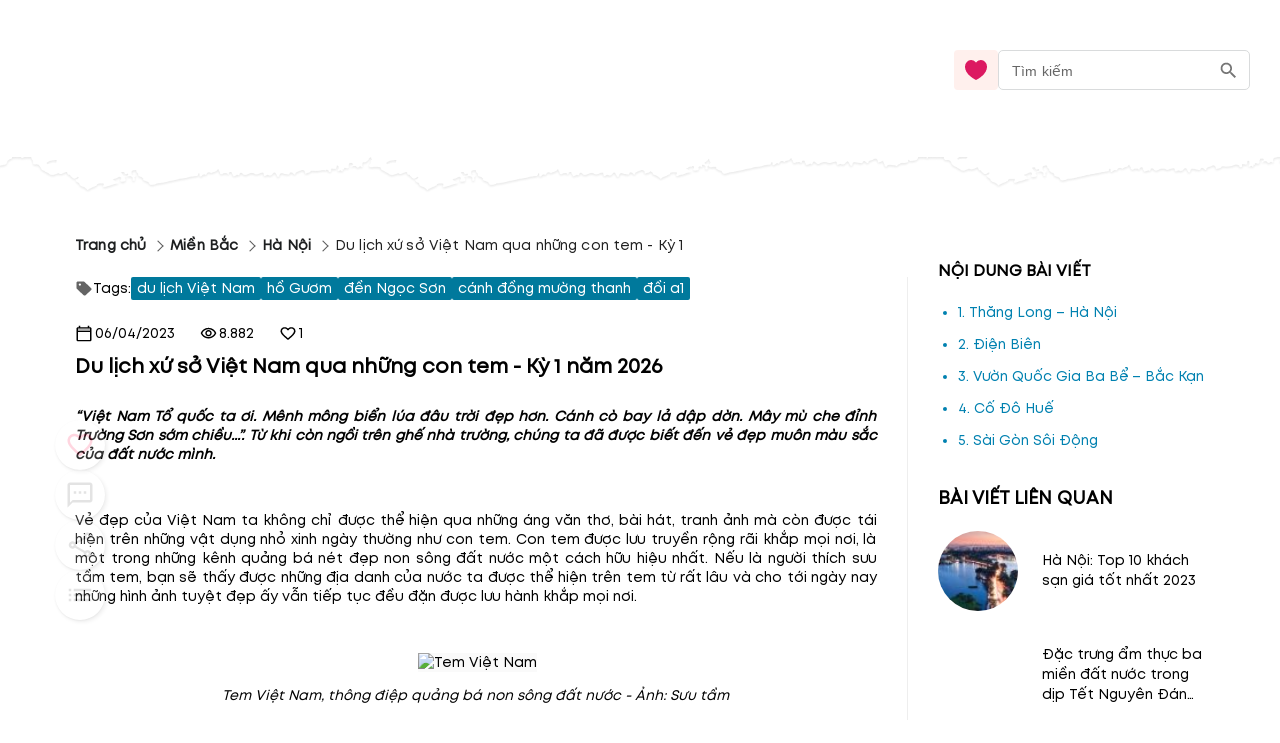

--- FILE ---
content_type: text/html; charset=utf-8
request_url: https://blog.mytour.vn/bai-viet/du-lich-xu-so-viet-nam-qua-nhung-con-tem-ky-1.html
body_size: 29519
content:
<!DOCTYPE html><html lang="vi"><head><meta name="google-site-verification" content="L2jjl788s-VnV6qeEwRdBKvnXMHDsYGBi8UIHeI01l0"><meta charset="utf-8"><meta name="application-name" content="Mytour blog"><meta name="apple-mobile-web-app-capable" content="yes"><meta name="apple-mobile-web-app-status-bar-style" content="default"><meta name="apple-mobile-web-app-title" content="Du lịch xứ sở Việt Nam qua những con tem (kỳ 1) năm 2026"><link rel="alternate" hreflang="vi" href="https://blog.mytour.vn/bai-viet/du-lich-xu-so-viet-nam-qua-nhung-con-tem-ky-1.html"><meta name="format-detection" content="telephone=no"><meta name="mobile-web-app-capable" content="yes"><meta name="msapplication-config" content="/icons/browserconfig.xml"><meta name="msapplication-TileColor" content="#2B5797"><meta name="msapplication-tap-highlight" content="no"><meta name="theme-color" content="#000000"><link rel="apple-touch-icon" href="/icon.png"><link rel="apple-touch-icon" sizes="152x152" href="/icon.png"><link rel="apple-touch-icon" sizes="180x180" href="/icon.png"><link rel="apple-touch-icon" sizes="167x167" href="/icon.png"><link rel="icon" type="image/png" sizes="32x32" href="/icon.png"><link rel="icon" type="image/png" sizes="16x16" href="/icon.png"><link rel="manifest" href="/manifest.json"><link rel="mask-icon" href="/icon.png" color="#5bbad5"><link rel="shortcut icon" href="/favicon.ico"><meta name="viewport" content="minimum-scale=1, initial-scale=1, width=device-width, shrink-to-fit=no, user-scalable=no, viewport-fit=cover"><meta http-equiv="Content-Type" content="text/html; charset=utf-8"><link rel="icon" type="/image/png" sizes="16x16" href="/favicon.ico"><link rel="canonical" href="https://blog.mytour.vn/bai-viet/du-lich-xu-so-viet-nam-qua-nhung-con-tem-ky-1.html"><title>Du lịch xứ sở Việt Nam qua những con tem (kỳ 1) năm 2026</title><meta property="og:locale" content="vi_VN"><meta name="description" content="“Việt Nam Tổ quốc ta ơi. Mênh mông biển lúa đâu trời đẹp hơn. Cánh cò bay lả dập dờn. Mây mù che đỉnh Trường Sơn sớm chiều...”. Từ khi còn ngồi trên ghế nhà trường, chúng ta đã được biết đến vẻ đẹp muôn màu sắc của đất nước mình. năm 2026"><meta name="keywords" content="tem việt nam, đặt khách sạn trực tuyến, blog.mytour.vn, du lịch hà nội, khách sạn hà nội, du lịch sài gòn, khách sạn sài gòn, du lịch huế"><meta name="csrf-token" content="kh1ez4WH3sozbpbLC7tOumNr81Ut9n2kVwAu1g1S"><meta http-equiv="x-dns-prefetch-control" content="on"><link rel="dns-prefetch" href="https://mytourcdn.com/"><meta property="al:ios:app_name" content="Mytour.vn"><meta property="al:ios:app_store_id" content="1149730203"><meta property="al:android:app_name" content="Mytour.vn"><meta property="al:android:package" content="vn.mytour.apps.android"><meta property="fb:app_id" content="857393964278669"><meta property="fb:pages" content="180719541988518"><meta property="og:image" content="https://storage.googleapis.com/mytourcdn/resources/pictures/locations/kib1417840204.jpg"><meta property="og:url" content="https://blog.mytour.vn/bai-viet/du-lich-xu-so-viet-nam-qua-nhung-con-tem-ky-1.html"><meta property="og:type" content="website"><meta property="og:site_name" content="Mytour Blog"><meta property="og:title" content="Du lịch xứ sở Việt Nam qua những con tem (kỳ 1) năm 2026"><meta property="og:description" content="“Việt Nam Tổ quốc ta ơi. Mênh mông biển lúa đâu trời đẹp hơn. Cánh cò bay lả dập dờn. Mây mù che đỉnh Trường Sơn sớm chiều...”. Từ khi còn ngồi trên ghế nhà trường, chúng ta đã được biết đến vẻ đẹp muôn màu sắc của đất nước mình. năm 2026"><meta name="twitter:card" content="summary_large_image"><meta name="twitter:site" content="@mytourvn"><meta name="twitter:creator" content="@mytourvn"><meta name="twitter:image" content="https://storage.googleapis.com/mytourcdn/resources/pictures/locations/kib1417840204.jpg"><meta name="twitter:title" content="Du lịch xứ sở Việt Nam qua những con tem (kỳ 1) năm 2026"><meta name="twitter:description" content="“Việt Nam Tổ quốc ta ơi. Mênh mông biển lúa đâu trời đẹp hơn. Cánh cò bay lả dập dờn. Mây mù che đỉnh Trường Sơn sớm chiều...”. Từ khi còn ngồi trên ghế nhà trường, chúng ta đã được biết đến vẻ đẹp muôn màu sắc của đất nước mình. năm 2026"><script type="application/ld+json">{"@context":"https://schema.org","@type":"BreadcrumbList","itemListElement":[{"@type":"ListItem","position":1,"name":"Miền Bắc","item":"https://blog.mytour.vn/mien-bac"},{"@type":"ListItem","position":2,"name":"Hà Nội","item":"https://blog.mytour.vn/dia-diem/ha-noi"},{"@type":"ListItem","position":3,"name":"Du lịch xứ sở Việt Nam qua những con tem - Kỳ 1","item":""}]}</script><script type="application/ld+json">{"@context":"http://schema.org","@type":"BlogPosting","image":"https://storage.googleapis.com/mytourcdn/resources/pictures/locations/kib1417840204.jpg","url":"https://blog-dev.mytour.vn/bai-viet/du-lich-xu-so-viet-nam-qua-nhung-con-tem-ky-1","headline":"Du lịch xứ sở Việt Nam qua những con tem - Kỳ 1","alternativeHeadline":"Du lịch xứ sở Việt Nam qua những con tem - Kỳ 1","dateCreated":"2014-12-05T09:12:00","datePublished":"2014-12-05T09:12:00","dateModified":"2023-04-06T02:45:03","inLanguage":"vi-VN","isFamilyFriendly":"true","copyrightYear":"2022","copyrightHolder":"Mytour.vn","contentLocation":{"@type":"Place","name":"Hà Nội"},"author":{"@type":"Organization","name":"Mytour.vn","url":"https://mytour.vn"},"publisher":{"@type":"Organization","name":"Mytour.vn","url":"https://mytour.vn","logo":{"@type":"ImageObject","url":"https://storage.googleapis.com/tripi-assets/mytour/icons/icon_logo_mytour_red.svg","width":"120","height":"32"}},"mainEntityOfPage":"True","keywords":["tem việt nam"," đặt khách sạn trực tuyến"," blog.mytour.vn"," du lịch hà nội"," khách sạn hà nội"," du lịch sài gòn"," khách sạn sài gòn"," du lịch huế"],"genre":["SEO","JSON-LD"],"articleSection":"Du lịch xứ sở Việt Nam qua những con tem (kỳ 1)","articleBody":"“Việt Nam Tổ quốc ta ơi. Mênh mông biển lúa đâu trời đẹp hơn. Cánh cò bay lả dập dờn. Mây mù che đỉnh Trường Sơn sớm chiều...”. Từ khi còn ngồi trên ghế nhà trường, chúng ta đã được biết đến vẻ đẹp muôn màu sắc của đất nước mình."}</script><script type="application/ld+json">{"@context":"http://schema.org","@type":"NewsArticle","mainEntityOfPage":{"@type":"WebPage","@id":"https://mytour.vn/"},"headline":"Du lịch xứ sở Việt Nam qua những con tem (kỳ 1)","image":["https://storage.googleapis.com/mytourcdn/resources/pictures/locations/kib1417840204.jpg"],"datePublished":"2014-12-05T09:12:00","dateModified":"2023-04-06T02:45:03","author":{"@type":"Organization","name":"Mytour.vn"},"publisher":{"@type":"Organization","name":"Mytour.vn","logo":{"@type":"ImageObject","url":"https://storage.googleapis.com/tripi-assets/mytour/icons/icon_logo_mytour_red.svg"}},"description":"“Việt Nam Tổ quốc ta ơi. Mênh mông biển lúa đâu trời đẹp hơn. Cánh cò bay lả dập dờn. Mây mù che đỉnh Trường Sơn sớm chiều...”. Từ khi còn ngồi trên ghế nhà trường, chúng ta đã được biết đến vẻ đẹp muôn màu sắc của đất nước mình."}</script><script type="application/ld+json">{"@context":"https://schema.org/","@type":"CreativeWorkSeries","name":"Du lịch xứ sở Việt Nam qua những con tem (kỳ 1)","description":"“Việt Nam Tổ quốc ta ơi. Mênh mông biển lúa đâu trời đẹp hơn. Cánh cò bay lả dập dờn. Mây mù che đỉnh Trường Sơn sớm chiều...”. Từ khi còn ngồi trên ghế nhà trường, chúng ta đã được biết đến vẻ đẹp muôn màu sắc của đất nước mình.","aggregateRating":{"@type":"AggregateRating","ratingValue":"4.2","bestRating":"5","ratingCount":523,"worstRating":"0"}}</script><script type="application/ld+json">{"@context":"https://schema.org","@type":"FAQPage","mainEntity":[{"@type":"Question","name":"Con tem Du lịch Hà Nội là gì?","acceptedAnswer":{"@type":"Answer","text":"<p>- Con tem Du lịch Hà Nội là một bộ sưu tập tem được phát hành bởi Bưu điện Việt Nam, với mục đích quảng bá về các địa danh, danh thắng, di sản văn hóa của Hà Nội.</p>"}},{"@type":"Question","name":"Có bao nhiêu loại tem Du lịch Hà Nội?","acceptedAnswer":{"@type":"Answer","text":"<p>- Hiện nay, có khoảng 30 loại tem Du lịch Hà Nội, bao gồm các địa danh nổi tiếng như Hồ Gươm, Chùa Một Cột, Đền Ngọc Sơn, Lăng Chủ tịch Hồ Chí Minh, Văn Miếu - Quốc Tử Giám, Tháp Rùa, Hà Nội Opera House, Hà Nội Flag Tower, cổng thành Thăng Long, cầu Long Biên, phố cổ Hà Nội,..</p>"}},{"@type":"Question","name":"Tại sao nên sưu tập con tem Du lịch Hà Nội?","acceptedAnswer":{"@type":"Answer","text":"<p>- Sưu tập con tem Du lịch Hà Nội là cách tuyệt vời để lưu giữ những kỷ niệm về chuyến du lịch của bạn đến Hà Nội.</p><p>- Ngoài ra, sưu tập tem còn giúp bạn tìm hiểu thêm về lịch sử, văn hóa và kiến trúc của Hà Nội.</p><p>- Bên cạnh đó, sưu tập tem còn là một hoạt động giải trí thú vị và độc đáo.</p>"}},{"@type":"Question","name":"Nơi nào có thể mua được con tem Du lịch Hà Nội?","acceptedAnswer":{"@type":"Answer","text":"<p>- Con tem Du lịch Hà Nội có thể mua được tại các cửa hàng bưu điện, các cửa hàng quà lưu niệm, các trung tâm mua sắm và các điểm du lịch ở Hà Nội.</p>"}},{"@type":"Question","name":"Con tem Du lịch Hà Nội có giá bao nhiêu?","acceptedAnswer":{"@type":"Answer","text":"<p>- Giá của mỗi con tem Du lịch Hà Nội dao động từ 2.000 đến 10.000 đồng tùy vào loại tem và nơi bán.</p>"}}]}</script><meta name="next-head-count" content="55"><style>
              @font-face {
                font-family: Mt;
                src: url(https://storage.googleapis.com/public-tripi/tripi-feed/file/462870ySH/mt-regular.woff2);
                font-display: swap;
              }
            </style><script async="" src="https://www.googletagmanager.com/gtag/js?id=G-807CX9VC98" type="9b189f9d93e74e76f7607ff2-text/javascript"></script><script type="9b189f9d93e74e76f7607ff2-text/javascript">
                  window.dataLayer = window.dataLayer || [];
                  function gtag(){dataLayer.push(arguments);}
                  gtag('js', new Date());
                
                  gtag('config', 'G-807CX9VC98');
                  </script><script defer="" nomodule="" src="/_next/static/chunks/polyfills-c67a75d1b6f99dc8.js" type="9b189f9d93e74e76f7607ff2-text/javascript"></script><script src="/_next/static/chunks/webpack-326941c21cb52359.js" defer="" type="9b189f9d93e74e76f7607ff2-text/javascript"></script><script src="/_next/static/chunks/framework-31951206f16bddde.js" defer="" type="9b189f9d93e74e76f7607ff2-text/javascript"></script><script src="/_next/static/chunks/main-3a894281a7cfa4f2.js" defer="" type="9b189f9d93e74e76f7607ff2-text/javascript"></script><script src="/_next/static/chunks/pages/_app-f8eb2186322ac515.js" defer="" type="9b189f9d93e74e76f7607ff2-text/javascript"></script><script src="/_next/static/chunks/pages/bai-viet/%5Bcode%5D-eee0254de093058a.js" defer="" type="9b189f9d93e74e76f7607ff2-text/javascript"></script><script src="/_next/static/_xAl6Xyf2wBMThgZSGb5j/_buildManifest.js" defer="" type="9b189f9d93e74e76f7607ff2-text/javascript"></script><script src="/_next/static/_xAl6Xyf2wBMThgZSGb5j/_ssgManifest.js" defer="" type="9b189f9d93e74e76f7607ff2-text/javascript"></script><style>@charset "UTF-8";body,html{padding:0;margin:0}style{display:none!important}a{color:#00adef}a,a:hover{text-decoration:none}a:hover{color:#0081b0;outline:0}*{box-sizing:border-box;font-size:14px;line-height:1.4;font-family:Mt;-webkit-tap-highlight-color:transparent;font-display:optional}@media screen and (max-width:350px){*{font-size:.8571428571rem}}ul{padding-left:20px}*{outline:none}.pswp__button--arrow--left:before{background-image:url(/_next/static/media/default-skin.5c7414a4.5c7414a4.png)!important}h1,h2,h3{padding:0;margin:0}#body>:not(.banner-container){max-width:100%}#mobile_in_page_ads{display:none}#mobile_in_page_ads{position:fixed;top:70px;left:16px;height:calc(100vh - 60px);width:calc(100vw - 32px);z-index:-1;background-size:100% 100%;display:flex;align-items:center;justify-content:center}.pswp__button{width:44px;height:44px;position:relative;background:none;cursor:pointer;overflow:visible;-webkit-appearance:none;display:block;border:0;padding:0;margin:0;float:right;opacity:.75;transition:opacity .2s;box-shadow:none}.pswp__button:focus,.pswp__button:hover{opacity:1}.pswp__button:active{outline:none;opacity:.9}.pswp__button::-moz-focus-inner{padding:0;border:0}.pswp__button,.pswp__button--arrow--left:before,.pswp__button--arrow--right:before{background:url(/_next/static/media/default-skin.5c7414a4.png) 0 0 no-repeat;background-size:264px 88px;width:44px;height:44px}.pswp__button--close{background-position:0 -44px}.pswp__button--share{background-position:-44px -44px}.pswp__button--fs{display:none}.pswp__button--zoom{display:none;background-position:-88px 0}.pswp__button--arrow--left,.pswp__button--arrow--right{background:none;top:50%;margin-top:-50px;width:70px;height:100px;position:absolute}.pswp__button--arrow--left{left:0}.pswp__button--arrow--right{right:0}.pswp__button--arrow--left:before,.pswp__button--arrow--right:before{content:"";top:35px;background-color:rgba(0,0,0,.3);height:30px;width:32px;position:absolute}.pswp__button--arrow--left:before{left:6px;background-position:-138px -44px}.pswp__button--arrow--right:before{right:6px;background-position:-94px -44px}.pswp__counter,.pswp__share-modal{-webkit-user-select:none;-moz-user-select:none;-ms-user-select:none;user-select:none}.pswp__share-modal{display:block;background:rgba(0,0,0,.5);width:100%;height:100%;top:0;left:0;padding:10px;position:absolute;z-index:1600;opacity:0;transition:opacity .25s ease-out;-webkit-backface-visibility:hidden;will-change:opacity}.pswp__share-modal--hidden{display:none}.pswp__share-tooltip{z-index:1620;position:absolute;background:#fff;top:56px;border-radius:2px;display:block;width:auto;right:44px;box-shadow:0 2px 5px rgba(0,0,0,.25);transform:translateY(6px);transition:transform .25s;-webkit-backface-visibility:hidden;will-change:transform}.pswp__counter{position:absolute;left:0;top:0;height:44px;font-size:13px;line-height:44px;color:#fff;opacity:.75;padding:0 10px}.pswp__caption{position:absolute;left:0;bottom:0;width:100%;min-height:44px}.pswp__caption__center{text-align:left;max-width:420px;margin:0 auto;font-size:13px;padding:10px;line-height:20px;color:#ccc}.pswp__preloader{width:44px;height:44px;position:absolute;top:0;left:50%;margin-left:-22px;opacity:0;transition:opacity .25s ease-out;will-change:opacity;direction:ltr}.pswp__preloader__icn{width:20px;height:20px;margin:12px}@media screen and (max-width:1024px){.pswp__preloader{position:relative;left:auto;top:auto;margin:0;float:right}}.pswp__ui{-webkit-font-smoothing:auto;visibility:visible;opacity:1;z-index:1550}.pswp__top-bar{position:absolute;left:0;top:0;height:44px;width:100%}.pswp__caption,.pswp__top-bar{-webkit-backface-visibility:hidden;will-change:opacity;transition:opacity 333ms cubic-bezier(.4,0,.22,1)}.pswp__caption,.pswp__top-bar{background-color:rgba(0,0,0,.5)}.pswp__ui--hidden .pswp__button--arrow--left,.pswp__ui--hidden .pswp__button--arrow--right,.pswp__ui--hidden .pswp__caption,.pswp__ui--hidden .pswp__top-bar{opacity:.001}.pswp{display:none;position:absolute;width:100%;height:100%;left:0;top:0;overflow:hidden;touch-action:none;z-index:1500;-webkit-text-size-adjust:100%;-webkit-backface-visibility:hidden;outline:none}.pswp *{box-sizing:border-box}.pswp__bg{background:#000;opacity:0;transform:translateZ(0);-webkit-backface-visibility:hidden}.pswp__bg,.pswp__scroll-wrap{position:absolute;left:0;top:0;width:100%;height:100%}.pswp__scroll-wrap{overflow:hidden}.pswp__container{touch-action:none;position:absolute;left:0;right:0;top:0;bottom:0}.pswp__container{-webkit-user-select:none;-moz-user-select:none;-ms-user-select:none;user-select:none;-webkit-tap-highlight-color:transparent;-webkit-touch-callout:none}.pswp__bg{will-change:opacity;transition:opacity 333ms cubic-bezier(.4,0,.22,1)}.pswp__container{-webkit-backface-visibility:hidden}.pswp__item{right:0;bottom:0;overflow:hidden}.pswp__item{position:absolute;left:0;top:0}.MyImage_my-image__fYJfL{color:transparent;background-repeat:no-repeat;background-position:50%}a.MyLink_my-link__0MJ54{-webkit-text-decoration:auto;text-decoration:auto;color:inherit;font-size:inherit;cursor:pointer}.MyBreadCrumb_my-bread-crumb__uSdkt{max-width:1180px;background:#fff;box-shadow:-30px 0 0 #fff,30px 0 0 #fff;padding:10px 0 0}.MyBreadCrumb_my-bread-crumb__uSdkt .MyBreadCrumb_link__zUHLM{font-family:Mt}.MyBreadCrumb_my-bread-crumb__uSdkt li{padding:5px 0;color:#1d1f20;font-weight:600;align-items:center;display:flex}.MyBreadCrumb_my-bread-crumb__uSdkt li:hover{font-weight:600;color:#bf0c2b;text-decoration:underline}.MyBreadCrumb_my-bread-crumb__uSdkt li:last-child{font-weight:400;text-decoration:none!important}.MyBreadCrumb_my-bread-crumb__uSdkt li a{font-weight:inherit}.MyBreadCrumb_my-bread-crumb__uSdkt .MyBreadCrumb_separator__duYjt{transform:rotate(45deg);border-top:1px solid #606060;border-right:1px solid #606060;height:8px;width:8px}.MobileHeader_header__OznUm{position:relative;background:#fff}.MobileHeader_header__OznUm .MobileHeader_logo___hM8H{text-align:center;height:56px;display:flex;justify-content:center;align-items:center}.MobileHeader_header__OznUm .MobileHeader_top-banner-blog__I__ym{bottom:0;background-image:url(/_next/static/media/blog-header-bar_mobile.dae66582.webp);background-repeat:no-repeat;background-position:bottom;background-size:100% auto}.MobileHeader_header__OznUm .MobileHeader_heart__U3GbG{transition:.25s;color:#dc1961;margin:8px}.MobileHeader_header__OznUm .MobileHeader_heart__U3GbG *{fill:currentColor;stroke:currentColor}@media screen and (min-width:400px){.MobileHeader_header__OznUm .MobileHeader_top-banner-blog__I__ym{background-image:url(/_next/static/media/blog-header-bar.a84ff5ca.webp)}}.MobileLayoutIsr_mobile-layout-isr__EPYPZ{min-height:100vh;justify-content:space-between;padding-bottom:1px!important}.MobileLayoutIsr_mobile-layout-isr__EPYPZ .MobileLayoutIsr_content__e6Vww{min-height:calc(100vh - 350px);flex:1 1;max-width:1180px;margin:0 auto;width:100%}.MobileLayoutIsr_mobile-layout-isr__EPYPZ.MobileLayoutIsr_isr__lZWh1 .MobileLayoutIsr_desktop-only__7hEpd{display:contents!important}.MobileLayoutIsr_mobile-layout-isr__EPYPZ.MobileLayoutIsr_isr__lZWh1 .MobileLayoutIsr_mobile-only__NQnSg{display:none!important}@media screen and (max-width:800px){.MobileLayoutIsr_mobile-layout-isr__EPYPZ.MobileLayoutIsr_isr__lZWh1 .MobileLayoutIsr_desktop-only__7hEpd{display:none!important}.MobileLayoutIsr_mobile-layout-isr__EPYPZ.MobileLayoutIsr_isr__lZWh1 .MobileLayoutIsr_mobile-only__NQnSg{display:block!important}}.ShareAction_share-action__S_BFE .ShareAction_div-comment__PlNlD{display:flex;justify-content:center;align-items:center;gap:9px}.ShareAction_share-action__S_BFE .ShareAction_text-react__GjyIu{font-size:1rem;font-weight:400;line-height:20px;letter-spacing:0}.ShareAction_share-action__S_BFE .ShareAction_icon-share__wNdoa{cursor:pointer}.ShareAction_share-action__S_BFE .ShareAction_icon-share__wNdoa *{stroke:currentColor}.ReactRow_react-row__dr4k7{display:flex;align-items:center;width:100%;gap:50px}.ReactRow_react-row__dr4k7 .ReactRow_icon-heart__WXEJj{color:#f36;cursor:pointer}.ReactRow_react-row__dr4k7 .ReactRow_icon-heart__WXEJj *{fill:currentColor;stroke:currentColor}.ReactRow_react-row__dr4k7 .ReactRow_text-react__yYlQ6{font-size:1rem;font-weight:400;line-height:20px;letter-spacing:0}.ReactRow_react-row__dr4k7 .ReactRow_div-comment__wRNlf,.ReactRow_react-row__dr4k7 .ReactRow_div-heart__8UsGA{display:flex;justify-content:center;align-items:center;gap:9px}.ReactRow_react-row__dr4k7.ReactRow_mobile__KWVlj{max-width:1000px;flex-wrap:wrap;gap:16px}.ReactRow_react-row__dr4k7.ReactRow_mobile__KWVlj .ReactRow_div-comment__wRNlf,.ReactRow_react-row__dr4k7.ReactRow_mobile__KWVlj .ReactRow_div-heart__8UsGA{gap:4px}.ReactRow_container__0_l4z{gap:10px}.ReactRow_container__0_l4z .ReactRow_rating__IzDyb{white-space:nowrap;gap:10px}.ReactRow_container__0_l4z .ReactRow_rating__IzDyb .ReactRow_score__xjp5O{color:#f36;font-size:17px;font-weight:600}.ReactRow_container__0_l4z .ReactRow_rating__IzDyb .ReactRow_star__7CwPS{transform:translateY(2px)}@media screen and (max-width:530px){.ReactRow_container__0_l4z{flex-wrap:wrap}}.CommentForm_comment-form__pEet3{margin-top:8px;width:100%;min-height:80px}.CommentForm_comment-form__pEet3 .CommentForm_input__fzJU4{margin-bottom:10px;margin-top:10px}.CommentForm_comment-form__pEet3 .CommentForm_input__fzJU4.CommentForm_comment__5zqI8 textarea{padding:4px;margin-right:25px}.CommentForm_comment-form__pEet3 .CommentForm_error-message__tyi9J{color:red}.CommentForm_comment-form__pEet3 .CommentForm_row-image__hdKdp{display:flex;gap:4px}.RelativePost_related-posts-text___Qcvq{font-size:1.2857142857rem;font-weight:600;line-height:24px;letter-spacing:0;text-align:left;z-index:1}.RelativePost_related-posts-list__OZF__{margin-top:20px;margin-bottom:30px}.RelativePost_related-posts-list__OZF__ .RelativePost_related-posts-ele__Zy_TN{display:flex;align-items:center;width:100%;justify-content:center;margin-bottom:16px;cursor:pointer}.RelativePost_related-posts-list__OZF__ .RelativePost_related-posts-ele__Zy_TN .RelativePost_text-desc__WEvT2{z-index:1;font-size:1rem;font-weight:400;line-height:20px;letter-spacing:0;margin-left:24px;flex:2 1;overflow:hidden;text-overflow:ellipsis;display:-webkit-box;-webkit-line-clamp:3;-webkit-box-orient:vertical;-webkit-user-select:none;-moz-user-select:none;-ms-user-select:none;user-select:none}.RelativePost_related-posts-list__OZF__ .RelativePost_related-posts-ele__Zy_TN:hover .RelativePost_text-desc__WEvT2{color:#0081b0;text-decoration:underline}.RelativePost_related-posts-list__OZF__ .RelativePost_related-posts-ele__Zy_TN .RelativePost_image-post__DEK41{position:relative;width:80px;height:80px;overflow:hidden;border-radius:100%}@media screen and (orientation:landscape)and (min-width:600px){.RelativePost_related-posts-list__OZF__.RelativePost_mobile__ag2XW .RelativePost_item__pETeO{float:left;max-width:50%!important}}@media screen and (orientation:landscape)and (min-width:750px){.RelativePost_related-posts-list__OZF__.RelativePost_mobile__ag2XW .RelativePost_item__pETeO{float:left;max-width:33%!important}}.RelativePost_mytour-link__HT5_Z{margin-bottom:20px}.RelativePost_mytour-link__HT5_Z .RelativePost_item__pETeO{cursor:pointer;padding:4px 0;font-size:1rem;line-height:24px;border-bottom:none;display:list-item;color:#0081b0}.Topic_topic__ypXPs{overflow:hidden;background-color:#fff}.RightContent_right-content__uc6oN{min-width:250px;flex:1 1;display:flex;flex-direction:column;margin-left:70px;z-index:1}@media screen and (min-width:901px){.RightContent_right-content__uc6oN{margin-left:30px}}@media screen and (max-width:900px){.RightContent_right-content__uc6oN{margin-left:0}}.RowTag_row-tag__MKiHL{display:flex;flex-wrap:wrap;gap:8px;margin-top:16px;margin-bottom:24px}.RowTag_row-tag__MKiHL .RowTag_tag-element__fyPjk{padding:2px 6px;background-color:#00799c;color:#fff;border-radius:2px;cursor:pointer;display:flex;align-items:center}.RowTag_row-tag__MKiHL .RowTag_tag-element__fyPjk.RowTag_title__I6gOw{background-color:#fff;color:#000;padding:0;gap:3px}.FloatButton_container___ehtc{display:flex;flex-direction:column;align-items:center;opacity:.2;transition:.5s}.FloatButton_container___ehtc button.FloatButton_blog-menu__VPlwL{position:fixed;top:calc(50% - 23px);left:0;z-index:4;background-color:#fff;border-radius:0 5px 5px 0;padding:8px 5px;box-shadow:0 2px 1px -1px rgba(0,0,0,.2),0 1px 1px 0 rgba(0,0,0,.14),0 1px 3px 0 rgba(0,0,0,.12)}.FloatButton_container___ehtc:hover{transition:.2s;opacity:1}.MobileButtons_mobile-buttons__p0hGP{position:fixed;right:7px;bottom:65px;opacity:.2;transition:all .5s ease 0s}.MobileButtons_mobile-buttons__p0hGP .MobileButtons_root-btn__Tdr2K{width:46px;height:46px}.MobileButtons_mobile-buttons__p0hGP .MobileButtons_actions__5UXtP{margin-bottom:-44px!important}.MobileButtons_mobile-buttons__p0hGP .MobileButtons_icon__Wqwcl{font-size:20px;height:auto;display:flex}.MobileButtons_mobile-buttons__p0hGP .MobileButtons_icon__Wqwcl svg{width:30px;height:30px}.MobileButtons_mobile-buttons__p0hGP .MobileButtons_child__xp2nR{margin:5px;width:40px;height:40px}.MobileButtons_mobile-buttons__p0hGP .MobileButtons_child__xp2nR svg{width:25px}.ScrollIndicator_scroll-indicator__l9jK7{position:fixed;top:0;z-index:1000;left:0;width:100vw!important}.ScrollIndicator_scroll-indicator__l9jK7 .ScrollIndicator_progress-bar__UybHo{position:absolute;display:none;top:0;left:0;width:80%;height:3px!important;background-color:#f36;z-index:10000}.BackgroundBanner_background-banner__KyVyB{background-color:#fff}.BackgroundBanner_background-banner__KyVyB .BackgroundBanner_landcape-image__PzS_P{display:none}@media screen and (orientation:landscape){.BackgroundBanner_background-banner__KyVyB .BackgroundBanner_landcape-image__PzS_P{display:block!important}}.BackgroundBanner_background-banner__KyVyB .BackgroundBanner_item__JQKQz{position:absolute;top:0;left:0;height:100%;width:100%;background-size:100% 100%;background-color:#fff}.FaqItem_faq-item__hg8DL *{transition:.2s;-webkit-tap-highlight-color:transparent}.FaqItem_faq-item__hg8DL .FaqItem_title__xcwtH{border-top:1px solid #eeeff0;padding:6px 0;justify-content:space-between;cursor:pointer;-webkit-user-select:none;-moz-user-select:none;-ms-user-select:none;user-select:none}.FaqItem_faq-item__hg8DL .FaqItem_title__xcwtH img{opacity:.5;min-width:30px!important}.FaqItem_faq-item__hg8DL .FaqItem_title__xcwtH .FaqItem_ques__QZ7XL{flex:1 1 30px;color:#363636;transform:0s}.FaqItem_faq-item__hg8DL .FaqItem_acceptedAnswer__76DtV{opacity:0;height:0;pointer-events:none}.Faq_faq__XLH59{padding:15px 0;gap:50px;align-items:start!important;margin-bottom:10px}.Faq_faq__XLH59 .Faq_title__3hrq0{margin-top:10px;font-size:1.143rem}.Faq_faq__XLH59 .Faq_list__7Xqox{flex:1 1}@media screen and (max-width:600px){.Faq_faq__XLH59{flex-direction:column!important;gap:15px}.Faq_faq__XLH59 .Faq_title__3hrq0{margin-top:0}}.PostIsr_post__XH_DM{position:relative;margin:20px 0 0;padding:0 15px;box-shadow:0 -30px 0 #fff}.PostIsr_post__XH_DM .PostIsr_flexbox-wrapper__UN7Wo{display:flex;flex-wrap:wrap;box-shadow:0 40px 0 #fff,-30px 0 0 #fff,30px 0 0 #fff}.PostIsr_post__XH_DM .PostIsr_container2__wVE8m{box-shadow:-30px 0 0 #fff,30px 0 0 #fff}.PostIsr_post__XH_DM .PostIsr_regular__FzhL2{flex:3 1;position:relative}.PostIsr_post__XH_DM .PostIsr_regular__FzhL2 .PostIsr_author-name__r59aL{text-align:right;font-style:italic;font-weight:400;font-size:1rem;line-height:19px;margin-top:20px}.PostIsr_post__XH_DM .PostIsr_regular__FzhL2 .PostIsr_year-release__azShs{text-align:right;margin:12px 0}.PostIsr_post__XH_DM .PostIsr_regular__FzhL2 .PostIsr_name-post__Zc6Fw{font-size:1.4285714286rem;font-weight:600;line-height:24px;letter-spacing:0;text-align:left;margin-bottom:28px}.PostIsr_post__XH_DM .PostIsr_regular__FzhL2 .PostIsr_body__B0B4A{margin-bottom:20px;max-height:250vh;overflow:hidden}.PostIsr_post__XH_DM .PostIsr_regular__FzhL2 .PostIsr_body__B0B4A.PostIsr_full-view__YkrWR{max-height:unset;overflow:unset;box-shadow:-30px 0 0 #fff,30px 0 0 #fff}.PostIsr_post__XH_DM .PostIsr_regular__FzhL2 .PostIsr_body__B0B4A img{max-width:100%;height:auto!important;background-color:#fafafa}.PostIsr_post__XH_DM .PostIsr_regular__FzhL2 .PostIsr_body__B0B4A p>em{display:block}.PostIsr_post__XH_DM.PostIsr_mobile__c_Nq3{margin-top:0}.PostIsr_post__XH_DM.PostIsr_mobile__c_Nq3 .PostIsr_body__B0B4A{margin-bottom:20px}.PostIsr_post__XH_DM.PostIsr_mobile__c_Nq3 .PostIsr_body__B0B4A img{max-width:calc(100vw - 30px);height:auto!important}.PostIsr_post__XH_DM.PostIsr_mobile__c_Nq3 .PostIsr_flexbox-wrapper__UN7Wo{flex-wrap:wrap;flex-direction:column}.PostIsr_post__XH_DM.PostIsr_mobile__c_Nq3 .PostIsr_regular__FzhL2{flex:none}.PostIsr_post__XH_DM.PostIsr_mobile__c_Nq3 .PostIsr_name-post__Zc6Fw{margin-top:30px}@media screen and (max-width:900px){.PostIsr_post__XH_DM .PostIsr_flexbox-wrapper__UN7Wo{flex-direction:column;overflow:hidden}.PostIsr_post__XH_DM .PostIsr_regular__FzhL2{padding-bottom:30px}}</style><script src="/cdn-cgi/scripts/7d0fa10a/cloudflare-static/rocket-loader.min.js" data-cf-settings="9b189f9d93e74e76f7607ff2-|49"></script><link rel="stylesheet" href="/_next/static/css/2d220b6493559381.css" data-n-g="" media="print" onload="this.media='all'"><noscript><link rel="stylesheet" href="/_next/static/css/2d220b6493559381.css"></noscript><noscript data-n-css=""></noscript></head><body><noscript><iframe src="https://gtm.tripi.vn/ns.html?id=GTM-5XW6PZ2" height="0" width="0" style="display:none;visibility:hidden"></iframe></noscript><div id="__next"><span></span> <!-- --><div style="display:flex;flex-direction:column;padding:0;margin:0;font-weight:initial" class="MobileLayoutIsr_mobile-layout-isr__EPYPZ MobileLayoutIsr_isr__lZWh1"><span style="display:none" class="MobileLayoutIsr_desktop-only__7hEpd"><div class="lazyload-wrapper "><div class="lazyload-placeholder"></div></div></span><span class="MobileLayoutIsr_mobile-only__NQnSg"><div class="MobileHeader_header__OznUm undefined"><div style="height:56px"><span class="mobile-top-header" style="transition:0.3s"><a class="MyLink_my-link__0MJ54 MobileHeader_logo___hM8H" href="/" title="Mytour blog"><span style="display:none">Mytour blog</span><span style="box-sizing:border-box;display:inline-block;overflow:hidden;width:initial;height:initial;background:none;opacity:1;border:0;margin:0;padding:0;position:relative;max-width:100%"><span style="box-sizing:border-box;display:block;width:initial;height:initial;background:none;opacity:1;border:0;margin:0;padding:0;max-width:100%"><img style="display:block;max-width:100%;width:initial;height:initial;background:none;opacity:1;border:0;margin:0;padding:0" alt="" aria-hidden="true" src="data:image/svg+xml,%3csvg%20xmlns=%27http://www.w3.org/2000/svg%27%20version=%271.1%27%20width=%27120%27%20height=%2756%27/%3e"></span><img alt="img_logo" title="" src="[data-uri]" decoding="async" data-nimg="intrinsic" class="MyImage_my-image__fYJfL" style="max-height:100%;position:absolute;top:0;left:0;bottom:0;right:0;box-sizing:border-box;padding:0;border:none;margin:auto;display:block;width:0;height:0;min-width:100%;max-width:100%;min-height:100%;object-fit:contain"><noscript><img alt="img_logo" title="" srcSet="https://gcs.tripi.vn/public-tripi/tripi-feed/img/478809Xan/icon---copy.png 1x, https://gcs.tripi.vn/public-tripi/tripi-feed/img/478809Xan/icon---copy.png 2x" src="https://gcs.tripi.vn/public-tripi/tripi-feed/img/478809Xan/icon---copy.png" decoding="async" data-nimg="intrinsic" style="max-height:100%;position:absolute;top:0;left:0;bottom:0;right:0;box-sizing:border-box;padding:0;border:none;margin:auto;display:block;width:0;height:0;min-width:100%;max-width:100%;min-height:100%;object-fit:contain" class="MyImage_my-image__fYJfL" loading="lazy"/></noscript></span></a><div style="display:flex;flex-direction:row;justify-content:center;align-items:center;padding:0;margin:0;font-weight:initial;position:absolute;right:0;top:4px"><a class="MyLink_my-link__0MJ54" href="/yeu-thich"><svg width="24" height="24" fill="none" xmlns="http://www.w3.org/2000/svg" class="MobileHeader_heart__U3GbG"><path d="M11.391 5.042a.75.75 0 001.218 0c.994-1.383 2.554-2.292 4.257-2.292 2.921 0 5.384 2.592 5.384 5.954 0 3.842-2.533 6.974-5.229 9.207a26.717 26.717 0 01-5.02 3.258l-.134-.068a27.032 27.032 0 01-4.887-3.21c-2.698-2.241-5.23-5.373-5.23-9.187 0-3.362 2.463-5.954 5.384-5.954 1.703 0 3.263.909 4.257 2.292z" stroke="#8C9497" stroke-width="1.5" stroke-linecap="round" stroke-linejoin="round"></path></svg></a><style data-emotion-css="klfyup">.css-klfyup{text-align:center;-webkit-flex:0 0 auto;-ms-flex:0 0 auto;flex:0 0 auto;font-size:1.5rem;padding:8px;border-radius:50%;overflow:visible;color:rgba(0,0,0,0.54);-webkit-transition:background-color 150ms cubic-bezier(0.4,0,0.2,1) 0ms;transition:background-color 150ms cubic-bezier(0.4,0,0.2,1) 0ms;padding:10px;}.css-klfyup:hover{background-color:rgba(0,0,0,0.04);}@media (hover:none){.css-klfyup:hover{background-color:transparent;}}.css-klfyup.Mui-disabled{background-color:transparent;color:rgba(0,0,0,0.26);}</style><style data-emotion-css="12j9uqf">.css-12j9uqf{display:-webkit-inline-box;display:-webkit-inline-flex;display:-ms-inline-flexbox;display:inline-flex;-webkit-align-items:center;-webkit-box-align:center;-ms-flex-align:center;align-items:center;-webkit-box-pack:center;-webkit-justify-content:center;-ms-flex-pack:center;justify-content:center;position:relative;box-sizing:border-box;-webkit-tap-highlight-color:transparent;background-color:transparent;outline:0;border:0;margin:0;border-radius:0;padding:0;cursor:pointer;-webkit-user-select:none;-moz-user-select:none;-ms-user-select:none;user-select:none;vertical-align:middle;-moz-appearance:none;-webkit-appearance:none;-webkit-text-decoration:none;text-decoration:none;color:inherit;text-align:center;-webkit-flex:0 0 auto;-ms-flex:0 0 auto;flex:0 0 auto;font-size:1.5rem;padding:8px;border-radius:50%;overflow:visible;color:rgba(0,0,0,0.54);-webkit-transition:background-color 150ms cubic-bezier(0.4,0,0.2,1) 0ms;transition:background-color 150ms cubic-bezier(0.4,0,0.2,1) 0ms;padding:10px;}.css-12j9uqf::-moz-focus-inner{border-style:none;}.css-12j9uqf.Mui-disabled{pointer-events:none;cursor:default;}@media print{.css-12j9uqf{color-adjust:exact;}}.css-12j9uqf:hover{background-color:rgba(0,0,0,0.04);}@media (hover:none){.css-12j9uqf:hover{background-color:transparent;}}.css-12j9uqf.Mui-disabled{background-color:transparent;color:rgba(0,0,0,0.26);}</style><button class="MuiButtonBase-root MuiIconButton-root MuiIconButton-sizeMedium css-12j9uqf" tabindex="0" type="submit" aria-label="search"><style data-emotion-css="6flbmm">.css-6flbmm{-webkit-user-select:none;-moz-user-select:none;-ms-user-select:none;user-select:none;width:1em;height:1em;display:inline-block;fill:currentColor;-webkit-flex-shrink:0;-ms-flex-negative:0;flex-shrink:0;-webkit-transition:fill 200ms cubic-bezier(0.4,0,0.2,1) 0ms;transition:fill 200ms cubic-bezier(0.4,0,0.2,1) 0ms;font-size:2.1875rem;}</style><svg class="MuiSvgIcon-root MuiSvgIcon-fontSizeLarge css-6flbmm" focusable="false" viewBox="0 0 24 24" aria-hidden="true" data-testid="SearchOutlinedIcon"><path d="M15.5 14h-.79l-.28-.27C15.41 12.59 16 11.11 16 9.5 16 5.91 13.09 3 9.5 3S3 5.91 3 9.5 5.91 16 9.5 16c1.61 0 3.09-.59 4.23-1.57l.27.28v.79l5 4.99L20.49 19l-4.99-5zm-6 0C7.01 14 5 11.99 5 9.5S7.01 5 9.5 5 14 7.01 14 9.5 11.99 14 9.5 14z"></path></svg></button></div></span></div><div style="height:40px;margin-top:-15px" class="MobileHeader_top-banner-blog__I__ym"></div></div></span><div class="MobileLayoutIsr_content__e6Vww"><div class="ScrollIndicator_scroll-indicator__l9jK7"><div class="ScrollIndicator_progress-bar__UybHo"></div></div><div class="PostIsr_post__XH_DM PostIsr_mobile__c_Nq3"><div class="MyBreadCrumb_my-bread-crumb__uSdkt"><style data-emotion-css="18m8r0v">.css-18m8r0v{margin:0;font-family:"Roboto","Helvetica","Arial",sans-serif;font-weight:400;font-size:1rem;line-height:1.5;-webkit-letter-spacing:0.00938em;-moz-letter-spacing:0.00938em;-ms-letter-spacing:0.00938em;letter-spacing:0.00938em;color:rgba(0,0,0,0.6);}</style><nav class="MuiTypography-root MuiTypography-body1 MuiBreadcrumbs-root css-18m8r0v" aria-label="breadcrumb"><style data-emotion-css="nhb8h9">.css-nhb8h9{display:-webkit-box;display:-webkit-flex;display:-ms-flexbox;display:flex;-webkit-flex-wrap:wrap;-ms-flex-wrap:wrap;flex-wrap:wrap;-webkit-align-items:center;-webkit-box-align:center;-ms-flex-align:center;align-items:center;padding:0;margin:0;list-style:none;}</style><ol class="MuiBreadcrumbs-ol css-nhb8h9"><li class="MuiBreadcrumbs-li"><a class="MyLink_my-link__0MJ54 MyBreadCrumb_link__zUHLM" href="/">Trang chủ</a></li><style data-emotion-css="3mf706">.css-3mf706{display:-webkit-box;display:-webkit-flex;display:-ms-flexbox;display:flex;-webkit-user-select:none;-moz-user-select:none;-ms-user-select:none;user-select:none;margin-left:8px;margin-right:8px;}</style><li aria-hidden="true" class="MuiBreadcrumbs-separator css-3mf706"><div class="MyBreadCrumb_separator__duYjt"></div></li><li class="MuiBreadcrumbs-li"><a class="MyLink_my-link__0MJ54 MyBreadCrumb_link__zUHLM" href="https://blog.mytour.vn/mien-bac">Miền Bắc</a></li><li aria-hidden="true" class="MuiBreadcrumbs-separator css-3mf706"><div class="MyBreadCrumb_separator__duYjt"></div></li><li class="MuiBreadcrumbs-li"><a class="MyLink_my-link__0MJ54 MyBreadCrumb_link__zUHLM" href="https://blog.mytour.vn/dia-diem/ha-noi.html">Hà Nội</a></li><li aria-hidden="true" class="MuiBreadcrumbs-separator css-3mf706"><div class="MyBreadCrumb_separator__duYjt"></div></li><li class="MuiBreadcrumbs-li"><style data-emotion-css="nbfzex">.css-nbfzex{margin:0;font-family:"Roboto","Helvetica","Arial",sans-serif;font-weight:400;font-size:1rem;line-height:1.5;-webkit-letter-spacing:0.00938em;-moz-letter-spacing:0.00938em;-ms-letter-spacing:0.00938em;letter-spacing:0.00938em;color:rgba(0,0,0,0.87);}</style><span class="MuiTypography-root MuiTypography-body1 MyBreadCrumb_link__zUHLM css-nbfzex">Du lịch xứ sở Việt Nam qua những con tem - Kỳ 1</span></li></ol></nav></div><div class="PostIsr_flexbox-wrapper__UN7Wo"><div class="PostIsr_regular__FzhL2"><div class=""><div class="RowTag_row-tag__MKiHL"><div class="RowTag_tag-element__fyPjk RowTag_title__I6gOw" style="cursor:initial"><style data-emotion-css="1k33q06">.css-1k33q06{-webkit-user-select:none;-moz-user-select:none;-ms-user-select:none;user-select:none;width:1em;height:1em;display:inline-block;fill:currentColor;-webkit-flex-shrink:0;-ms-flex-negative:0;flex-shrink:0;-webkit-transition:fill 200ms cubic-bezier(0.4,0,0.2,1) 0ms;transition:fill 200ms cubic-bezier(0.4,0,0.2,1) 0ms;font-size:1.25rem;}</style><svg class="MuiSvgIcon-root MuiSvgIcon-fontSizeSmall css-1k33q06" focusable="false" viewBox="0 0 24 24" aria-hidden="true" data-testid="SellIcon" style="color:#646464"><path d="m21.41 11.41-8.83-8.83c-.37-.37-.88-.58-1.41-.58H4c-1.1 0-2 .9-2 2v7.17c0 .53.21 1.04.59 1.41l8.83 8.83c.78.78 2.05.78 2.83 0l7.17-7.17c.78-.78.78-2.04-.01-2.83zM6.5 8C5.67 8 5 7.33 5 6.5S5.67 5 6.5 5 8 5.67 8 6.5 7.33 8 6.5 8z"></path></svg>Tags:<!-- --></div><a class="MyLink_my-link__0MJ54 RowTag_tag-element__fyPjk" href="https://blog.mytour.vn/tag/du-lich-viet-nam.html">du lịch Việt Nam</a><a class="MyLink_my-link__0MJ54 RowTag_tag-element__fyPjk" href="https://blog.mytour.vn/tag/ho-guom.html">hồ Gươm</a><a class="MyLink_my-link__0MJ54 RowTag_tag-element__fyPjk" href="https://blog.mytour.vn/tag/den-ngoc-son.html">đền Ngọc Sơn</a><a class="MyLink_my-link__0MJ54 RowTag_tag-element__fyPjk" href="https://blog.mytour.vn/tag/canh-dong-muong-thanh.html">cánh đồng mường thanh</a><a class="MyLink_my-link__0MJ54 RowTag_tag-element__fyPjk" href="https://blog.mytour.vn/tag/doi-a1.html">đồi a1</a></div><div style="display:flex;flex-direction:row;align-items:center;justify-content:flex-start" class="PostIsr_year-release__azShs"><style data-emotion-css="1k33q06">.css-1k33q06{-webkit-user-select:none;-moz-user-select:none;-ms-user-select:none;user-select:none;width:1em;height:1em;display:inline-block;fill:currentColor;-webkit-flex-shrink:0;-ms-flex-negative:0;flex-shrink:0;-webkit-transition:fill 200ms cubic-bezier(0.4,0,0.2,1) 0ms;transition:fill 200ms cubic-bezier(0.4,0,0.2,1) 0ms;font-size:1.25rem;}</style><svg class="MuiSvgIcon-root MuiSvgIcon-fontSizeSmall css-1k33q06" focusable="false" viewBox="0 0 24 24" aria-hidden="true" data-testid="CalendarTodayTwoToneIcon" style="margin-right:2px"><path d="M20 3h-1V1h-2v2H7V1H5v2H4c-1.1 0-2 .9-2 2v16c0 1.1.9 2 2 2h16c1.1 0 2-.9 2-2V5c0-1.1-.9-2-2-2zm0 2v3H4V5h16zM4 21V10h16v11H4z"></path><path d="M4 5.01h16V8H4z" opacity=".3"></path></svg>06/04/2023<!-- --><style data-emotion-css="1k33q06">.css-1k33q06{-webkit-user-select:none;-moz-user-select:none;-ms-user-select:none;user-select:none;width:1em;height:1em;display:inline-block;fill:currentColor;-webkit-flex-shrink:0;-ms-flex-negative:0;flex-shrink:0;-webkit-transition:fill 200ms cubic-bezier(0.4,0,0.2,1) 0ms;transition:fill 200ms cubic-bezier(0.4,0,0.2,1) 0ms;font-size:1.25rem;}</style><svg class="MuiSvgIcon-root MuiSvgIcon-fontSizeSmall css-1k33q06" focusable="false" viewBox="0 0 24 24" aria-hidden="true" data-testid="VisibilityOutlinedIcon" style="margin:0 2px 0 25px"><path d="M12 6c3.79 0 7.17 2.13 8.82 5.5C19.17 14.87 15.79 17 12 17s-7.17-2.13-8.82-5.5C4.83 8.13 8.21 6 12 6m0-2C7 4 2.73 7.11 1 11.5 2.73 15.89 7 19 12 19s9.27-3.11 11-7.5C21.27 7.11 17 4 12 4zm0 5c1.38 0 2.5 1.12 2.5 2.5S13.38 14 12 14s-2.5-1.12-2.5-2.5S10.62 9 12 9m0-2c-2.48 0-4.5 2.02-4.5 4.5S9.52 16 12 16s4.5-2.02 4.5-4.5S14.48 7 12 7z"></path></svg>8.882<!-- --><style data-emotion-css="1k33q06">.css-1k33q06{-webkit-user-select:none;-moz-user-select:none;-ms-user-select:none;user-select:none;width:1em;height:1em;display:inline-block;fill:currentColor;-webkit-flex-shrink:0;-ms-flex-negative:0;flex-shrink:0;-webkit-transition:fill 200ms cubic-bezier(0.4,0,0.2,1) 0ms;transition:fill 200ms cubic-bezier(0.4,0,0.2,1) 0ms;font-size:1.25rem;}</style><svg class="MuiSvgIcon-root MuiSvgIcon-fontSizeSmall css-1k33q06" focusable="false" viewBox="0 0 24 24" aria-hidden="true" data-testid="FavoriteBorderOutlinedIcon" style="margin:0 2px 0 25px;cursor:pointer"><path d="M16.5 3c-1.74 0-3.41.81-4.5 2.09C10.91 3.81 9.24 3 7.5 3 4.42 3 2 5.42 2 8.5c0 3.78 3.4 6.86 8.55 11.54L12 21.35l1.45-1.32C18.6 15.36 22 12.28 22 8.5 22 5.42 19.58 3 16.5 3zm-4.4 15.55-.1.1-.1-.1C7.14 14.24 4 11.39 4 8.5 4 6.5 5.5 5 7.5 5c1.54 0 3.04.99 3.57 2.36h1.87C13.46 5.99 14.96 5 16.5 5c2 0 3.5 1.5 3.5 3.5 0 2.89-3.14 5.74-7.9 10.05z"></path></svg>1<!-- --></div><h1 class="PostIsr_name-post__Zc6Fw">Du lịch xứ sở Việt Nam qua những con tem - Kỳ 1 năm 2026</h1><div class="bg BackgroundBanner_background-banner__KyVyB" id="mobile_in_page_ads" style="display:none"><div class="BackgroundBanner_item__JQKQz" style="background-image:url(undefined)"></div><div class="BackgroundBanner_item__JQKQz BackgroundBanner_landcape-image__PzS_P" style="display:none;background-image:url(undefined)"></div></div><div id="body" class="PostIsr_body__B0B4A PostIsr_full-view__YkrWR"><p style="text-align: justify;"><em><strong>“Việt Nam Tổ quốc ta ơi. Mênh mông biển lúa đâu trời đẹp hơn. Cánh cò bay lả dập dờn. Mây mù che đỉnh Trường Sơn sớm chiều...”. Từ khi còn ngồi trên ghế nhà trường, chúng ta đã được biết đến vẻ đẹp muôn màu sắc của đất nước mình.</strong></em></p>  <p style="text-align: justify;">&nbsp;</p>  <p style="text-align: justify;">Vẻ đẹp của Việt Nam ta không chỉ được thể hiện qua những áng văn thơ, bài hát, tranh ảnh mà còn được tái hiện trên những vật dụng nhỏ xinh ngày thường như con tem. Con tem được lưu truyền rộng rãi khắp mọi nơi, là một trong những kênh quảng bá nét đẹp non sông đất nước một cách hữu hiệu nhất. Nếu là người thích sưu tầm tem, bạn sẽ thấy được những địa danh của nước ta được thể hiện trên tem từ rất lâu và cho tới ngày nay những hình ảnh tuyệt đẹp ấy vẫn tiếp tục đều đặn được lưu hành khắp mọi nơi.</p>  <p style="text-align: justify;">&nbsp;</p>  <p style="text-align: center;">&nbsp;<img title="Tem Việt Nam" class="my-lazy-load-img" src="https://mytourcdn.com/upload_images/Image/Minh%20Hoang/2014/11/5/4/Tem-1.jpg" alt="Tem Việt Nam" width="600" height="736"></p>  <p style="text-align: center;"><em>Tem Việt Nam, thông điệp quảng bá non sông đất nước - Ảnh: Sưu tầm</em></p>  <p style="text-align: justify;">&nbsp;</p>  <p style="text-align: justify;">Mời bạn cùng đi du lịch một vòng xứ sở Việt Nam trên những con tem!</p>  <p style="text-align: justify;">&nbsp;</p>  <h2 id="thang-long-ha-noi">1. THĂNG LONG – HÀ NỘI</h2>  <p style="text-align: justify;">&nbsp;</p>  <p style="text-align: justify;">Thăng Long – Hà Nội ngàn năm văn hiến đã xuất hiện ở trên tem với hình ảnh đền Ngọc Sơn từ năm 1958. Và từ đó đến nay đã có nhiều bộ tem mang hình ảnh của thủ đô Hà Nội, như bộ "Thăng Long - Hà Nội ngàn năm văn hiến", "Thăng Long - Hà Nội truyền thống chống ngoại xâm"...</p>  <p style="text-align: justify;">&nbsp;</p>  <p style="text-align: center;"><img title="Tem Việt Nam" class="my-lazy-load-img" src="https://mytourcdn.com/upload_images/Image/Minh%20Hoang/2014/11/5/4/Tem-2.jpg" alt="Tem Việt Nam" width="700" height="480"></p>  <p style="text-align: center;"><em>Bộ tem về Thăng Long - Hà Nội - Ảnh: Sưu tầm</em></p>  <p style="text-align: center;"><br><img title="Hà Nội " class="my-lazy-load-img" src="https://mytourcdn.com/upload_images/Image/Minh%20Hoang/2014/11/5/4/Ha-noi-3.jpg" alt="Hà Nội " width="700" height="525"></p>  <p style="text-align: center;"><em>Hà Nội</em><em> ngàn năm văn hiến – Ảnh: Đào Nguyên Bùi Thụy</em></p>  <p style="text-align: justify;">&nbsp;</p>  <p style="text-align: center;"><img title="Đền Ngọc Sơn" class="my-lazy-load-img" src="https://mytourcdn.com/upload_images/Image/Minh%20Hoang/2014/11/5/4/Ha-noi-4.jpg" alt="Đền Ngọc Sơn" width="700" height="525"></p>  <p style="text-align: center;"><em>Đền Ngọc Sơn là một trong những hình ảnh đã “lên tem” </em><em>Việt Nam</em><em> - Ảnh: dulichvietnam </em></p>  <p style="text-align: justify;">&nbsp;</p>  <p style="text-align: justify;">Du lịch Hà Nội, ngồi hóng mát bên hồ Gươm, lên cầu Thê Húc viếng đền Ngọc Sơn, qua lăng viếng Bác, đi trên cây cầu Long Biên hoài cổ... cảm giác lắng đọng tâm hồn, thư thái và nhẹ nhàng. Thăm Hà Nội, thăm ba mươi sáu phố phường, mua bánh cốm, ô mai làm quà cho người ở nhà còn gì ý nghĩa bằng.</p>  <p style="text-align: justify;">&nbsp;</p>  <p style="text-align: center;"><img title="Hồ Gươm" class="my-lazy-load-img" src="https://mytourcdn.com/upload_images/Image/Minh%20Hoang/2014/11/5/4/Ho-guom-5.jpg" alt="Hồ Gươm" width="700" height="432"></p>  <p style="text-align: center;"><em>Hồ Gươm tỏa bóng mát – Ảnh: jetstar</em></p>  <p style="text-align: justify;">&nbsp;</p>  <p style="text-align: center;"><img title="Cầu Thê Húc" class="my-lazy-load-img" src="https://mytourcdn.com/upload_images/Image/Minh%20Hoang/2014/11/5/4/Cau-the-huc-6.jpg" alt="Cầu Thê Húc" width="700" height="525"></p>  <p style="text-align: center;"><em>Cầu Thê Húc nổi bật giữa lòng </em><em>Hà Nội</em><em> – Ảnh: wikipedia</em></p>  <p style="text-align: center;">&nbsp;</p>  <p style="text-align: center;"><em><strong>Xem thêm: </strong><a href="http://mytour.vn/c2/khach-san-tai-ha-noi.html" target="_blank"><strong><em>Các khách sạn giá ưu đãi tại Hà Nội</em></strong></a></em></p>  <p style="text-align: justify;">&nbsp;</p>  <p style="text-align: center;"><img title="Hà Nội " class="my-lazy-load-img" src="https://mytourcdn.com/upload_images/Image/Minh%20Hoang/2014/11/5/4/Ha-noi-7.jpg" alt="Hà Nội " width="700" height="463"></p>  <p style="text-align: center;"><em>Hà Nội</em><em> ba mươi sáu phố phường – Ảnh: Quoc Dung Pham</em></p>  <p style="text-align: justify;">&nbsp;</p>  <h2 id="dien-bien">2. ĐIỆN BIÊN</h2>  <p style="text-align: justify;">&nbsp;</p>  <p style="text-align: justify;">Nhắc đến địa danh Điện Biên là nhắc đến chiến thắng lịch sử Biện Biên Phủ – mốc son chói lọi trong lịch sử đấu tranh dựng nước và giữ nước của dân tộc ta. Vì vậy, Bưu chính Việt Nam cũng đã cho phát hành bộ tem để kỷ niệm sự kiện trọng đại này vào ngày 05/5/2014.</p>  <p style="text-align: justify;">&nbsp;</p>  <p style="text-align: center;"><img title="tem" class="my-lazy-load-img" src="https://mytourcdn.com/upload_images/Image/Minh%20Hoang/2014/11/5/4/Tem-8.jpg" alt="tem" width="700" height="500"></p>  <p style="text-align: center;"><em>Bộ tem kỷ niệm chiến thắng </em><em>Điện Biên Phủ</em><em> - Ảnh: Ictnews</em></p>  <p style="text-align: justify;">&nbsp;</p>  <p style="text-align: justify;">Đến thăm Điện Biên, chúng ta không thể không một lần đến những mảnh đất từng làm nên dấu ấn lịch sử oai hùng để nhắc nhớ về chiến công của các vị anh hùng. Đó là khu di tích chiến thắng Điện Biên Phủ, đồi A1, hầm Đờ Cát, bảo tàng chiến thắng Điện Biên Phủ…</p>  <p style="text-align: justify;">&nbsp;</p>  <p style="text-align: center;"><img title="đồi A1" class="my-lazy-load-img" src="https://mytourcdn.com/upload_images/Image/Minh%20Hoang/2014/11/5/4/Dien-bien-9.jpg" alt="đồi A1" width="700" height="525"></p>  <p style="text-align: center;"><em>Tượng đài tưởng niệm trên di tích đồi A1 – Ảnh: huongthanh</em></p>  <p style="text-align: center;">&nbsp;</p>  <p style="text-align: center;"><em><strong>Xem thêm: </strong><a href="http://mytour.vn/c71/khach-san-tai-dien-bien.html" target="_blank"><strong><em>Các khách sạn giá ưu đãi tại Điện Biên</em></strong></a></em></p>  <p style="text-align: justify;">&nbsp;</p>  <p style="text-align: center;"><img title="Hầm Đờ Cát" class="my-lazy-load-img" src="https://mytourcdn.com/upload_images/Image/Minh%20Hoang/2014/11/5/4/Dien-bien-10.jpg" alt="Hầm Đờ Cát" width="700" height="467"></p>  <p style="text-align: center;"><em>Hầm Đờ Cát ở </em><em>Điện Biên Phủ</em><em> – Ảnh: Dần Lê</em></p>  <p style="text-align: justify;">&nbsp;</p>  <p style="text-align: justify;">Ngoài những địa danh lịch sử, Điện Biên còn là mảnh đất có cảnh quan hùng vỹ, thiên nhiên tươi đẹp. Vì thế, đến thăm Điện Biên, bạn nhớ ghé thăm cánh đồng Mường Thanh, hồ Pá Khoang, đèo Pha Đin, động Pa Thơm hay dự phiên chợ Tả Sìn Thàng để hiểu hơn về văn hóa vùng cao.</p>  <p style="text-align: justify;">&nbsp;</p>  <p style="text-align: center;"><img title="Cánh đồng Mường Thanh" class="my-lazy-load-img" src="https://mytourcdn.com/upload_images/Image/Minh%20Hoang/2014/11/5/4/Dien-bien-11.jpg" alt="Cánh đồng Mường Thanh" width="700" height="296"></p>  <p style="text-align: center;"><em>Cánh đồng Mường Thanh đẹp ngút ngàn – Ảnh: tonghop365.com</em></p>  <p style="text-align: justify;">&nbsp;</p>  <p style="text-align: center;"><img title="đèo Pha Đin" class="my-lazy-load-img" src="https://mytourcdn.com/upload_images/Image/Minh%20Hoang/2014/11/5/4/Dien-bien-12.jpg" alt="đèo Pha Đin" width="700" height="525"></p>  <p style="text-align: center;"><em>Cung đèo Pha Đin hùng vỹ – Ảnh: Ngọc Viên Nguyễn</em></p>  <p style="text-align: center;"><strong><em>Xem thêm:&nbsp;<a href="http://mytour.vn/c71/khach-san-tai-dien-bien.html" target="_blank">Các khách sạn tại Điện Biên</a></em></strong></p>  <p style="text-align: justify;">&nbsp;</p>  <h2 id="vuon-quoc-gia-ba-be-bac-kan">3. VƯỜN QUỐC GIA BA BỂ – BẮC KẠN</h2>  <p style="text-align: justify;">&nbsp;</p>  <p style="text-align: center;"><img title="tem động vật" class="my-lazy-load-img" src="https://mytourcdn.com/upload_images/Image/Minh%20Hoang/2014/11/5/4/Tem-13.jpg" alt="tem động vật" width="600" height="850"></p>  <p style="text-align: center;"><em>Bộ tem động vật vườn quốc g</em><em>ia Ba Bể - Ảnh: Vietstamp</em></p>  <p style="text-align: justify;">&nbsp;</p>  <p>Cách <a title="Xem các khách sạn tại Hà Nội" href="http://mytour.vn/c2/khach-san-tai-ha-noi.html" target="_blank">Hà Nội</a> 250 km về phía Bắc, thuộc địa bàn huyện Ba Bể, tỉnh Bắc Kạn. Vườn quốc gia Ba Bể là một điểm du lịch sinh thái lý tưởng với phong cảnh kỳ thú và sự đa dạng sinh học. Đây là một trong 20 hồ nước ngọt đặc biệt của nhân loại và được công nhận là một di sản thiên nhiên của ASEAN.</p>  <p style="text-align: justify;">&nbsp;</p>  <p style="text-align: center;"><img title="vườn quốc gia Ba Bể " class="my-lazy-load-img" src="https://mytourcdn.com/upload_images/Image/Minh%20Hoang/2014/11/5/4/Ba-be-14.jpg" alt="vườn quốc gia Ba Bể " width="700" height="505"></p>  <p style="text-align: center;"><em>Một góc vườn quốc gia </em><em>Ba Bể</em><em> – Ảnh: babe.backan</em></p>  <p style="text-align: center;">&nbsp;</p>  <p style="text-align: center;"><em><strong>Xem thêm: </strong><a href="http://mytour.vn/c14/khach-san-tai-bac-kan.html" target="_blank"><strong><em>Các khách sạn giá ưu đãi tại </em></strong></a><strong><em><a title="Xem các khách sạn tại Bắc Kạn" href="http://mytour.vn/c14/khach-san-tai-bac-kan.html" target="_blank">Bắc Kạn</a></em></strong></em></p>  <p style="text-align: justify;">&nbsp;</p>  <p style="text-align: center;"><img title="vườn quốc gia Ba Bể " class="my-lazy-load-img" src="https://mytourcdn.com/upload_images/Image/Minh%20Hoang/2014/11/5/4/Ba-be-15.jpg" alt="vườn quốc gia Ba Bể " width="700" height="477"></p>  <p style="text-align: center;"><em>Dạo thuyền độc mộc trên hồ </em><em>Ba Bể</em><em> - Ảnh: sinhcafe</em></p>  <p style="text-align: justify;">&nbsp;</p>  <p style="text-align: justify;">Đến vườn quốc gia Ba Bể, bạn không chỉ được tận hưởng thiên nhiên khoáng đạt, xanh mát mà còn có cơ hội khám phá ngắm nhìn nhiều loại động thực vật quý hiến và xinh đẹp. Vườn quốc gia Ba Bể có 1.281 loài thực vật thuộc 162 họ, 672 chi, trong đó có nhiều loài động thực vật quý hiếm có giá trị được ghi vào Sách Đỏ của Việt Nam và thế giới. &nbsp;Để giới thiệu sự phong phú đa dạng, cũng như góp phần tuyên truyền nâng cao ý thức của con người nhằm duy trì, bảo tồn sự phát triển đa dạng sinh học tại nơi đây, Bưu chính Việt Nam đã ra bộ tem về các loài động vật trong vườn quốc gia Ba Bể rất đẹp.</p>  <p style="text-align: justify;">&nbsp;</p>  <p style="text-align: center;"><img title="vườn quốc gia Ba Bể " class="my-lazy-load-img" src="https://mytourcdn.com/upload_images/Image/Minh%20Hoang/2014/11/5/4/Ba-be-16.jpg" alt="vườn quốc gia Ba Bể " width="700" height="467"></p>  <p style="text-align: center;"><em>Những loài động vật quý và đẹp ở </em><em>Ba Bể</em><em> – Ảnh: cinet</em></p>  <p style="text-align: justify;">&nbsp;</p>  <p style="text-align: center;"><img title="vườn quốc gia Ba Bể " class="my-lazy-load-img" src="https://mytourcdn.com/upload_images/Image/Minh%20Hoang/2014/11/5/4/Ba-be-17.jpg" alt="vườn quốc gia Ba Bể " width="700" height="525"></p>  <p style="text-align: center;"><em>Vườn quốc gia Ba Bể cùng bộ tem động vật – Ảnh: Cuong Nguyen</em></p>  <p style="text-align: justify;">&nbsp;</p>  <h2 id="co-do-hue">4. CỐ ĐÔ HUẾ</h2>  <p style="text-align: justify;">&nbsp;</p>  <p style="text-align: justify;">Hình ảnh Huế dịu dàng và nên thơ với những địa điểm quen thuộc như Ngọ Môn xuất hiện ít nhất hai lần trên con tem của Bưu chính Việt Nam.</p>  <p style="text-align: justify;">&nbsp;</p>  <p style="text-align: center;"><img title=" tem" class="my-lazy-load-img" src="https://mytourcdn.com/upload_images/Image/Minh%20Hoang/2014/11/5/4/Tem-18.jpg" alt=" tem" width="700" height="700"></p>  <p style="text-align: center;"><em>Bộ tem về cổ đô Huế – Ảnh: Sưu tầm</em></p>  <p style="text-align: center;"><br><img title="Ngọ Môn" class="my-lazy-load-img" src="https://mytourcdn.com/upload_images/Image/Minh%20Hoang/2014/11/5/4/Hue-19.jpg" alt="Ngọ Môn" width="700" height="469"></p>  <p style="text-align: center;"><em>Ngọ Môn ngày nay - Ảnh: Tor Erik Pedersen</em></p>  <p style="text-align: center;">&nbsp;</p>  <p style="text-align: center;"><em><strong>Xem thêm: </strong><a href="http://mytour.vn/d568/khach-san-tai-hue.html" target="_blank"><strong><em>Các khách sạn giá ưu đãi tại Huế</em></strong></a></em></p>  <p style="text-align: justify;">&nbsp;</p>  <p style="text-align: justify;">Dù chưa từng đến Huế, thì trong tâm tưởng của nhiều người, Huế vẫn là nơi của những gì nhẹ nhàng, nền nã nhất. Huế mang trong mình nét đẹp trầm tư, không ồn ào náo nhiệt hay sôi động như các thành phố khác mà vẫn giữ nét thanh tao cung đình rất riêng.</p>  <p style="text-align: justify;">&nbsp;</p>  <p style="text-align: justify;">Những địa danh xứ Huế đi vào lòng người từ Ngọ Môn quan, cầu Trường Tiền mấy nhịp cong cong đến những phong cảnh hữu tình như vườn quốc gia Bạch Mã, biển Lăng Cô…</p>  <p style="text-align: justify;">&nbsp;</p>  <p style="text-align: center;"><img title="Cầu Trường Tiền" class="my-lazy-load-img" src="https://mytourcdn.com/upload_images/Image/Minh%20Hoang/2014/11/5/4/Hue-20.jpg" alt="Cầu Trường Tiền" width="700" height="401"></p>  <p style="text-align: center;"><em>Cầu Trường Tiền xứ </em><em>Huế</em><em> – Ảnh: huexuavanay</em></p>  <p style="text-align: justify;">&nbsp;</p>  <p style="text-align: center;"><img title="vườn quốc gia Bạch Mã " class="my-lazy-load-img" src="https://mytourcdn.com/upload_images/Image/Minh%20Hoang/2014/11/5/4/Hue-21.jpg" alt="vườn quốc gia Bạch Mã " width="700" height="525"></p>  <p style="text-align: center;"><em>Khung cảnh vườn quốc gia Bạch Mã – Ảnh: Young Shanahan</em></p>  <p style="text-align: justify;">&nbsp;</p>  <p style="text-align: center;"><img title="Biển Lăng Cô" class="my-lazy-load-img" src="https://mytourcdn.com/upload_images/Image/Minh%20Hoang/2014/11/5/4/Hue-22.jpg" alt="Biển Lăng Cô" width="700" height="440"></p>  <p style="text-align: center;"><em>Biển Lăng Cô dịu dàng – Ảnh: JacqYmel</em></p>  <p style="text-align: justify;">&nbsp;</p>  <p style="text-align: justify;">Con người xứ Huế cũng để lại ấn tượng sâu sắc trong lòng du khách với giọng nói dịu dàng, tà áo tha thướt uyển chuyển, rất chân tình và mộc mạc.</p>  <p style="text-align: justify;">&nbsp;</p>  <h2 id="sai-gon-soi-dong">5. SÀI GÒN SÔI ĐỘNG</h2>  <p style="text-align: justify;">&nbsp;</p>  <p style="text-align: center;"><strong><img title=" tem" class="my-lazy-load-img" src="https://mytourcdn.com/upload_images/Image/Minh%20Hoang/2014/11/5/4/Tem-23.jpg" alt=" tem" width="700" height="384"></strong></p>  <p style="text-align: center;"><em>Những con tem về Sài Gòn - Ảnh: Sưu tầm</em></p>  <p style="text-align: justify;">&nbsp;</p>  <p style="text-align: justify;">Hình ảnh nhà hát thành phố, bưu điện trung tâm thành phố đã “lên” tem và đến tay nhiều người trở thành một trong những biểu tượng của Sài Gòn hoa lệ. Sài Gòn tuy quen thuộc với nhiều người nhưng vẫn cứ mới mẻ mỗi ngày khi cả thành phố luôn luôn vận động và phát triển không ngừng nghỉ.</p>  <p style="text-align: justify;">&nbsp;</p>  <p style="text-align: center;"><img title="Sài Gòn" class="my-lazy-load-img" src="https://mytourcdn.com/upload_images/Image/Minh%20Hoang/2014/11/5/4/Sai-gon-24.jpg" alt="Sài Gòn" width="700" height="467"></p>  <p style="text-align: center;"><em>Sài Gòn</em><em> luôn vận động không ngừng nghỉ – Ảnh: Max Ho</em></p>  <p style="text-align: center;">&nbsp;</p>  <p style="text-align: center;"><em><strong>Xem thêm: </strong><a href="http://mytour.vn/c3/khach-san-tai-ho-chi-minh-sai-gon.html" target="_blank"><strong><em>Các khách sạn giá ưu đãi tại Hồ Chí Minh</em></strong></a></em></p>  <p style="text-align: justify;">&nbsp;</p>  <p style="text-align: center;"><img title="Bưu điện" class="my-lazy-load-img" src="https://mytourcdn.com/upload_images/Image/Minh%20Hoang/2014/11/5/4/Sai-gon-25.jpg" alt="Bưu điện" width="700" height="470"></p>  <p style="text-align: center;"><em>Bưu điện Thành phố – Ảnh: Internet</em></p>  <p style="text-align: justify;">&nbsp;</p>  <p style="text-align: center;"><img title="Nhà hát Thành phố" class="my-lazy-load-img" src="https://mytourcdn.com/upload_images/Image/Minh%20Hoang/2014/11/5/4/Sai-gon-26.jpg" alt="Nhà hát Thành phố" width="700" height="467"></p>  <p style="text-align: center;"><em>Nhà hát Thành phố, địa danh đã lên tem – Ảnh: wikipedia</em></p>  <p style="text-align: center;">&nbsp;</p>  <p style="text-align: justify;">Người ta yêu Sài Gòn không chỉ bởi những cảnh đẹp lộng lẫy của phố xá sầm uất, của những trung tâm thương mại hiện đại mà còn bởi những điều vô cùng giản dị. Một buổi sáng cà phê bệt với bạn. Một ngày lang thang quà vặt hàng rong. Một chiều ngồi hóng mát nơi công viên... Tất cả những điều ấy làm nên một Sài Gòn thân yên, giản dị và bình yên đến lạ thường.</p>  <p style="text-align: justify;">&nbsp;</p>  <p style="text-align: center;"><img title="Cà phê" class="my-lazy-load-img" src="https://mytourcdn.com/upload_images/Image/Minh%20Hoang/2014/11/5/4/Sai-gon-27.jpg" alt="Cà phê" width="700" height="526"></p>  <p style="text-align: center;"><em>Cà phê bệt, chuyện trò nơi công viên – Ảnh: phuot</em></p>  <p style="text-align: justify;">&nbsp;</p>  <p style="text-align: center;"><img title="Sài Gòn" class="my-lazy-load-img" src="https://mytourcdn.com/upload_images/Image/Minh%20Hoang/2014/11/5/4/Sai-gon-28.jpg" alt="Sài Gòn" width="700" height="465"></p>  <p style="text-align: center;"><em>Sài Gòn</em><em> hoa lệ nhưng cũng rất đỗi bình dị – Ảnh: Tran Ngoc Huyen</em></p>  <p style="text-align: center;">&nbsp;</p>  <p style="text-align: center;"><em><strong>Xem thêm: </strong><a href="http://mytour.vn/tour/c2/tour-du-lich-ha-noi.html" target="_blank"><strong><em>Các tour du lịch </em></strong></a><strong><em><a title="Xem các khách sạn tại Hồ Chí Minh" href="http://mytour.vn/c3/khach-san-tai-ho-chi-minh.html" target="_blank">Hồ Chí Minh</a></em></strong></em></p>  <p style="text-align: justify;">&nbsp;</p>  <p style="text-align: center;"><strong><em>Mời các bạn&nbsp;xem tiếp:&nbsp;</em></strong></p>  <p style="text-align: center;"><strong><em><a href="http://blog.mytour.vn/bai-viet/du-lich-xu-so-viet-nam-qua-nhung-con-tem-ky-2.html" target="_blank">Du lịch xứ sở Việt Nam qua những con tem (kỳ 2)</a></em></strong></p>  <p style="text-align: center;"><strong><em><a href="http://blog.mytour.vn/bai-viet/du-lich-xu-so-viet-nam-qua-nhung-con-tem-ky-3.html" target="_blank">Du lịch xứ sở Việt Nam qua những con tem (Kỳ 3)</a></em></strong></p>  <p style="text-align: center;"><strong><em><a href="http://blog.mytour.vn/bai-viet/du-lich-xu-so-viet-nam-qua-nhung-con-tem-ky-4.html" target="_blank">Du lịch xứ sở Việt Nam qua những con tem (kỳ 4)</a></em></strong></p>  <p style="text-align: center;"><em><strong><a href="http://blog.mytour.vn/bai-viet/du-lich-xu-so-viet-nam-qua-nhung-con-tem-ky-5.html" target="_blank">Du lịch xứ sở Việt Nam qua những con tem (kỳ 5)</a></strong></em></p>  <p>&nbsp;</p>  <p style="text-align: right;"><em><strong>Tùy Phong – blog.mytour.vn</strong></em></p>  <p style="text-align: justify;">&nbsp;</p>  <p style="text-align: justify;"><em>Nội dung bài viết thuộc bản quyền của blog.mytour.vn (Không bao gồm hình ảnh). Mọi sao chép cần ghi rõ nguồn, tên tác giả, nhiếp ảnh gia cùng với liên kết về nội dung tương ứng tại blog.mytour.vn.</em><em>.</em></p></div><div class="PostIsr_author-name__r59aL"></div></div><div style="display:flex;flex-direction:row;align-items:center" class="Faq_faq__XLH59"><div class="Faq_title__3hrq0">Các câu hỏi thường gặp</div><div style="display:flex;flex-direction:column;padding:0;margin:0;font-weight:initial" class="Faq_list__7Xqox"><div style="display:flex;flex-direction:column;padding:0;margin:0;font-weight:initial" class="FaqItem_faq-item__hg8DL"><div style="display:flex;flex-direction:row;align-items:center" class="FaqItem_title__xcwtH"><div class="FaqItem_ques__QZ7XL">Con tem Du lịch Hà Nội là gì?</div><span style="box-sizing:border-box;display:inline-block;overflow:hidden;width:initial;height:initial;background:none;opacity:1;border:0;margin:0;padding:0;position:relative;max-width:100%"><span style="box-sizing:border-box;display:block;width:initial;height:initial;background:none;opacity:1;border:0;margin:0;padding:0;max-width:100%"><img style="display:block;max-width:100%;width:initial;height:initial;background:none;opacity:1;border:0;margin:0;padding:0" alt="" aria-hidden="true" src="data:image/svg+xml,%3csvg%20xmlns=%27http://www.w3.org/2000/svg%27%20version=%271.1%27%20width=%2730%27%20height=%2730%27/%3e"></span><img alt="" src="[data-uri]" decoding="async" data-nimg="intrinsic" class="MyImage_my-image__fYJfL" style="position:absolute;top:0;left:0;bottom:0;right:0;box-sizing:border-box;padding:0;border:none;margin:auto;display:block;width:0;height:0;min-width:100%;max-width:100%;min-height:100%;max-height:100%;object-fit:contain"><noscript><img alt="" srcSet="/images/ic_chevron_down_gray.png 1x, /images/ic_chevron_down_gray.png 2x" src="/images/ic_chevron_down_gray.png" decoding="async" data-nimg="intrinsic" style="position:absolute;top:0;left:0;bottom:0;right:0;box-sizing:border-box;padding:0;border:none;margin:auto;display:block;width:0;height:0;min-width:100%;max-width:100%;min-height:100%;max-height:100%;object-fit:contain" class="MyImage_my-image__fYJfL" loading="lazy"/></noscript></span></div><div class="FaqItem_acceptedAnswer__76DtV"><p>- Con tem Du lịch Hà Nội là một bộ sưu tập tem được phát hành bởi Bưu điện Việt Nam, với mục đích quảng bá về các địa danh, danh thắng, di sản văn hóa của Hà Nội.</p></div></div><div style="display:flex;flex-direction:column;padding:0;margin:0;font-weight:initial" class="FaqItem_faq-item__hg8DL"><div style="display:flex;flex-direction:row;align-items:center" class="FaqItem_title__xcwtH"><div class="FaqItem_ques__QZ7XL">Có bao nhiêu loại tem Du lịch Hà Nội?</div><span style="box-sizing:border-box;display:inline-block;overflow:hidden;width:initial;height:initial;background:none;opacity:1;border:0;margin:0;padding:0;position:relative;max-width:100%"><span style="box-sizing:border-box;display:block;width:initial;height:initial;background:none;opacity:1;border:0;margin:0;padding:0;max-width:100%"><img style="display:block;max-width:100%;width:initial;height:initial;background:none;opacity:1;border:0;margin:0;padding:0" alt="" aria-hidden="true" src="data:image/svg+xml,%3csvg%20xmlns=%27http://www.w3.org/2000/svg%27%20version=%271.1%27%20width=%2730%27%20height=%2730%27/%3e"></span><img alt="" src="[data-uri]" decoding="async" data-nimg="intrinsic" class="MyImage_my-image__fYJfL" style="position:absolute;top:0;left:0;bottom:0;right:0;box-sizing:border-box;padding:0;border:none;margin:auto;display:block;width:0;height:0;min-width:100%;max-width:100%;min-height:100%;max-height:100%;object-fit:contain"><noscript><img alt="" srcSet="/images/ic_chevron_down_gray.png 1x, /images/ic_chevron_down_gray.png 2x" src="/images/ic_chevron_down_gray.png" decoding="async" data-nimg="intrinsic" style="position:absolute;top:0;left:0;bottom:0;right:0;box-sizing:border-box;padding:0;border:none;margin:auto;display:block;width:0;height:0;min-width:100%;max-width:100%;min-height:100%;max-height:100%;object-fit:contain" class="MyImage_my-image__fYJfL" loading="lazy"/></noscript></span></div><div class="FaqItem_acceptedAnswer__76DtV"><p>- Hiện nay, có khoảng 30 loại tem Du lịch Hà Nội, bao gồm các địa danh nổi tiếng như Hồ Gươm, Chùa Một Cột, Đền Ngọc Sơn, Lăng Chủ tịch Hồ Chí Minh, Văn Miếu - Quốc Tử Giám, Tháp Rùa, Hà Nội Opera House, Hà Nội Flag Tower, cổng thành Thăng Long, cầu Long Biên, phố cổ Hà Nội,..</p></div></div><div style="display:flex;flex-direction:column;padding:0;margin:0;font-weight:initial" class="FaqItem_faq-item__hg8DL"><div style="display:flex;flex-direction:row;align-items:center" class="FaqItem_title__xcwtH"><div class="FaqItem_ques__QZ7XL">Tại sao nên sưu tập con tem Du lịch Hà Nội?</div><span style="box-sizing:border-box;display:inline-block;overflow:hidden;width:initial;height:initial;background:none;opacity:1;border:0;margin:0;padding:0;position:relative;max-width:100%"><span style="box-sizing:border-box;display:block;width:initial;height:initial;background:none;opacity:1;border:0;margin:0;padding:0;max-width:100%"><img style="display:block;max-width:100%;width:initial;height:initial;background:none;opacity:1;border:0;margin:0;padding:0" alt="" aria-hidden="true" src="data:image/svg+xml,%3csvg%20xmlns=%27http://www.w3.org/2000/svg%27%20version=%271.1%27%20width=%2730%27%20height=%2730%27/%3e"></span><img alt="" src="[data-uri]" decoding="async" data-nimg="intrinsic" class="MyImage_my-image__fYJfL" style="position:absolute;top:0;left:0;bottom:0;right:0;box-sizing:border-box;padding:0;border:none;margin:auto;display:block;width:0;height:0;min-width:100%;max-width:100%;min-height:100%;max-height:100%;object-fit:contain"><noscript><img alt="" srcSet="/images/ic_chevron_down_gray.png 1x, /images/ic_chevron_down_gray.png 2x" src="/images/ic_chevron_down_gray.png" decoding="async" data-nimg="intrinsic" style="position:absolute;top:0;left:0;bottom:0;right:0;box-sizing:border-box;padding:0;border:none;margin:auto;display:block;width:0;height:0;min-width:100%;max-width:100%;min-height:100%;max-height:100%;object-fit:contain" class="MyImage_my-image__fYJfL" loading="lazy"/></noscript></span></div><div class="FaqItem_acceptedAnswer__76DtV"><p>- Sưu tập con tem Du lịch Hà Nội là cách tuyệt vời để lưu giữ những kỷ niệm về chuyến du lịch của bạn đến Hà Nội.</p><p>- Ngoài ra, sưu tập tem còn giúp bạn tìm hiểu thêm về lịch sử, văn hóa và kiến trúc của Hà Nội.</p><p>- Bên cạnh đó, sưu tập tem còn là một hoạt động giải trí thú vị và độc đáo.</p></div></div><div style="display:flex;flex-direction:column;padding:0;margin:0;font-weight:initial" class="FaqItem_faq-item__hg8DL"><div style="display:flex;flex-direction:row;align-items:center" class="FaqItem_title__xcwtH"><div class="FaqItem_ques__QZ7XL">Nơi nào có thể mua được con tem Du lịch Hà Nội?</div><span style="box-sizing:border-box;display:inline-block;overflow:hidden;width:initial;height:initial;background:none;opacity:1;border:0;margin:0;padding:0;position:relative;max-width:100%"><span style="box-sizing:border-box;display:block;width:initial;height:initial;background:none;opacity:1;border:0;margin:0;padding:0;max-width:100%"><img style="display:block;max-width:100%;width:initial;height:initial;background:none;opacity:1;border:0;margin:0;padding:0" alt="" aria-hidden="true" src="data:image/svg+xml,%3csvg%20xmlns=%27http://www.w3.org/2000/svg%27%20version=%271.1%27%20width=%2730%27%20height=%2730%27/%3e"></span><img alt="" src="[data-uri]" decoding="async" data-nimg="intrinsic" class="MyImage_my-image__fYJfL" style="position:absolute;top:0;left:0;bottom:0;right:0;box-sizing:border-box;padding:0;border:none;margin:auto;display:block;width:0;height:0;min-width:100%;max-width:100%;min-height:100%;max-height:100%;object-fit:contain"><noscript><img alt="" srcSet="/images/ic_chevron_down_gray.png 1x, /images/ic_chevron_down_gray.png 2x" src="/images/ic_chevron_down_gray.png" decoding="async" data-nimg="intrinsic" style="position:absolute;top:0;left:0;bottom:0;right:0;box-sizing:border-box;padding:0;border:none;margin:auto;display:block;width:0;height:0;min-width:100%;max-width:100%;min-height:100%;max-height:100%;object-fit:contain" class="MyImage_my-image__fYJfL" loading="lazy"/></noscript></span></div><div class="FaqItem_acceptedAnswer__76DtV"><p>- Con tem Du lịch Hà Nội có thể mua được tại các cửa hàng bưu điện, các cửa hàng quà lưu niệm, các trung tâm mua sắm và các điểm du lịch ở Hà Nội.</p></div></div><div style="display:flex;flex-direction:column;padding:0;margin:0;font-weight:initial" class="FaqItem_faq-item__hg8DL"><div style="display:flex;flex-direction:row;align-items:center" class="FaqItem_title__xcwtH"><div class="FaqItem_ques__QZ7XL">Con tem Du lịch Hà Nội có giá bao nhiêu?</div><span style="box-sizing:border-box;display:inline-block;overflow:hidden;width:initial;height:initial;background:none;opacity:1;border:0;margin:0;padding:0;position:relative;max-width:100%"><span style="box-sizing:border-box;display:block;width:initial;height:initial;background:none;opacity:1;border:0;margin:0;padding:0;max-width:100%"><img style="display:block;max-width:100%;width:initial;height:initial;background:none;opacity:1;border:0;margin:0;padding:0" alt="" aria-hidden="true" src="data:image/svg+xml,%3csvg%20xmlns=%27http://www.w3.org/2000/svg%27%20version=%271.1%27%20width=%2730%27%20height=%2730%27/%3e"></span><img alt="" src="[data-uri]" decoding="async" data-nimg="intrinsic" class="MyImage_my-image__fYJfL" style="position:absolute;top:0;left:0;bottom:0;right:0;box-sizing:border-box;padding:0;border:none;margin:auto;display:block;width:0;height:0;min-width:100%;max-width:100%;min-height:100%;max-height:100%;object-fit:contain"><noscript><img alt="" srcSet="/images/ic_chevron_down_gray.png 1x, /images/ic_chevron_down_gray.png 2x" src="/images/ic_chevron_down_gray.png" decoding="async" data-nimg="intrinsic" style="position:absolute;top:0;left:0;bottom:0;right:0;box-sizing:border-box;padding:0;border:none;margin:auto;display:block;width:0;height:0;min-width:100%;max-width:100%;min-height:100%;max-height:100%;object-fit:contain" class="MyImage_my-image__fYJfL" loading="lazy"/></noscript></span></div><div class="FaqItem_acceptedAnswer__76DtV"><p>- Giá của mỗi con tem Du lịch Hà Nội dao động từ 2.000 đến 10.000 đồng tùy vào loại tem và nơi bán.</p></div></div></div></div><span id="react_row"></span><div style="display:flex;flex-direction:row;justify-content:space-between;align-items:center;padding:0;margin:0;font-weight:initial" class="ReactRow_container__0_l4z"><div class="ReactRow_react-row__dr4k7 ReactRow_mobile__KWVlj"><div class="ReactRow_div-heart__8UsGA"><svg width="24" height="24" fill="none" xmlns="http://www.w3.org/2000/svg" class="ReactRow_icon-heart__WXEJj" style="cursor:pointer"><path d="M11.391 5.042a.75.75 0 001.218 0c.994-1.383 2.554-2.292 4.257-2.292 2.921 0 5.384 2.592 5.384 5.954 0 3.842-2.533 6.974-5.229 9.207a26.717 26.717 0 01-5.02 3.258l-.134-.068a27.032 27.032 0 01-4.887-3.21c-2.698-2.241-5.23-5.373-5.23-9.187 0-3.362 2.463-5.954 5.384-5.954 1.703 0 3.263.909 4.257 2.292z" stroke="#8C9497" stroke-width="1.5" stroke-linecap="round" stroke-linejoin="round"></path></svg><style data-emotion-css="68o8xu">.css-68o8xu{margin:0;font-family:"Roboto","Helvetica","Arial",sans-serif;font-weight:400;font-size:0.875rem;line-height:1.43;-webkit-letter-spacing:0.01071em;-moz-letter-spacing:0.01071em;-ms-letter-spacing:0.01071em;letter-spacing:0.01071em;}</style><p class="MuiTypography-root MuiTypography-body2 ReactRow_text-react__yYlQ6 css-68o8xu">1<!-- --> Thích<!-- --></p></div><style data-emotion-css="1b47e06">.css-1b47e06{display:-webkit-inline-box;display:-webkit-inline-flex;display:-ms-inline-flexbox;display:inline-flex;-webkit-align-items:center;-webkit-box-align:center;-ms-flex-align:center;align-items:center;-webkit-box-pack:center;-webkit-justify-content:center;-ms-flex-pack:center;justify-content:center;position:relative;box-sizing:border-box;-webkit-tap-highlight-color:transparent;background-color:transparent;outline:0;border:0;margin:0;border-radius:0;padding:0;cursor:pointer;-webkit-user-select:none;-moz-user-select:none;-ms-user-select:none;user-select:none;vertical-align:middle;-moz-appearance:none;-webkit-appearance:none;-webkit-text-decoration:none;text-decoration:none;color:inherit;}.css-1b47e06::-moz-focus-inner{border-style:none;}.css-1b47e06.Mui-disabled{pointer-events:none;cursor:default;}@media print{.css-1b47e06{color-adjust:exact;}}</style><button class="MuiButtonBase-root ReactRow_div-comment__wRNlf css-1b47e06" tabindex="0" type="button"><svg width="24" height="24" fill="none" xmlns="http://www.w3.org/2000/svg"><path d="M1.75 5A2.25 2.25 0 014 2.75h16A2.25 2.25 0 0122.25 5v9.714a2.25 2.25 0 01-2.25 2.25H8.161a1.75 1.75 0 00-.926.265L2.132 20.41a.25.25 0 01-.382-.212V5z" stroke="#8C9497" stroke-width="1.5" stroke-linecap="round" stroke-linejoin="round"></path><circle cx="7.5" cy="9.5" r="1.5" fill="#8C9497"></circle><circle cx="12.5" cy="9.5" r="1.5" fill="#8C9497"></circle><circle cx="17.5" cy="9.5" r="1.5" fill="#8C9497"></circle></svg><style data-emotion-css="68o8xu">.css-68o8xu{margin:0;font-family:"Roboto","Helvetica","Arial",sans-serif;font-weight:400;font-size:0.875rem;line-height:1.43;-webkit-letter-spacing:0.01071em;-moz-letter-spacing:0.01071em;-ms-letter-spacing:0.01071em;letter-spacing:0.01071em;}</style><p class="MuiTypography-root MuiTypography-body2 ReactRow_text-react__yYlQ6 css-68o8xu">Phản hồi</p></button><div class="ShareAction_share-action__S_BFE"><style data-emotion-css="1b47e06">.css-1b47e06{display:-webkit-inline-box;display:-webkit-inline-flex;display:-ms-inline-flexbox;display:inline-flex;-webkit-align-items:center;-webkit-box-align:center;-ms-flex-align:center;align-items:center;-webkit-box-pack:center;-webkit-justify-content:center;-ms-flex-pack:center;justify-content:center;position:relative;box-sizing:border-box;-webkit-tap-highlight-color:transparent;background-color:transparent;outline:0;border:0;margin:0;border-radius:0;padding:0;cursor:pointer;-webkit-user-select:none;-moz-user-select:none;-ms-user-select:none;user-select:none;vertical-align:middle;-moz-appearance:none;-webkit-appearance:none;-webkit-text-decoration:none;text-decoration:none;color:inherit;}.css-1b47e06::-moz-focus-inner{border-style:none;}.css-1b47e06.Mui-disabled{pointer-events:none;cursor:default;}@media print{.css-1b47e06{color-adjust:exact;}}</style><button class="MuiButtonBase-root ShareAction_div-comment__PlNlD css-1b47e06" tabindex="0" type="button"><svg width="24" height="24" fill="none" xmlns="http://www.w3.org/2000/svg" class="ShareAction_icon-share__wNdoa" style="transform:scale(1)"><circle cx="18.5" cy="5.5" r="2.75" stroke="#8C9497" stroke-width="1.5"></circle><circle cx="19" cy="19" r="3.25" stroke="#8C9497" stroke-width="1.5"></circle><circle cx="5" cy="12" r="3.25" stroke="#8C9497" stroke-width="1.5"></circle><path d="M8 10l7.5-3.5M8 13.5l8 4" stroke="#8C9497" stroke-width="1.5"></path></svg><style data-emotion-css="68o8xu">.css-68o8xu{margin:0;font-family:"Roboto","Helvetica","Arial",sans-serif;font-weight:400;font-size:0.875rem;line-height:1.43;-webkit-letter-spacing:0.01071em;-moz-letter-spacing:0.01071em;-ms-letter-spacing:0.01071em;letter-spacing:0.01071em;}</style><p class="MuiTypography-root MuiTypography-body2 ShareAction_text-react__GjyIu css-68o8xu">Chia sẻ</p></button> <!-- --><style data-emotion-css="eb2res">.css-eb2res .MuiDialogContent-root{padding:16px;}.css-eb2res .MuiDialogActions-root{padding:8px;}.css-eb2res .MuiDialog-paper{max-width:500px;width:100%;border-radius:10px;}</style><style data-emotion-css="tinyys">@media print{.css-tinyys{position:absolute !important;}}.css-tinyys .MuiDialogContent-root{padding:16px;}.css-tinyys .MuiDialogActions-root{padding:8px;}.css-tinyys .MuiDialog-paper{max-width:500px;width:100%;border-radius:10px;}</style></div></div><div class="ReactRow_rating__IzDyb">Đánh giá : <!-- --><span class="ReactRow_score__xjp5O">4.2</span> /<!-- -->523<!-- --> <!-- --><svg width="14" height="14" fill="#ffbc39" class="ReactRow_star__7CwPS" stroke="#ffbc39"><path d="M12.464 5.684a1.055 1.055 0 00-.849-.719L9.078 4.6 7.94 2.31a1.05 1.05 0 00-1.88 0L4.925 4.598l-2.536.367a1.057 1.057 0 00-.87 1.292c.047.191.148.365.29.502L3.64 8.534l-.433 2.51a1.05 1.05 0 001.521 1.107L7 10.963l2.273 1.19a1.05 1.05 0 001.522-1.108l-.435-2.51 1.832-1.776a1.05 1.05 0 00.271-1.075z" fill="#FFBC39"></path></svg><svg width="14" height="14" fill="#ffbc39" class="ReactRow_star__7CwPS" stroke="#ffbc39"><path d="M12.464 5.684a1.055 1.055 0 00-.849-.719L9.078 4.6 7.94 2.31a1.05 1.05 0 00-1.88 0L4.925 4.598l-2.536.367a1.057 1.057 0 00-.87 1.292c.047.191.148.365.29.502L3.64 8.534l-.433 2.51a1.05 1.05 0 001.521 1.107L7 10.963l2.273 1.19a1.05 1.05 0 001.522-1.108l-.435-2.51 1.832-1.776a1.05 1.05 0 00.271-1.075z" fill="#FFBC39"></path></svg><svg width="14" height="14" fill="#ffbc39" class="ReactRow_star__7CwPS" stroke="#ffbc39"><path d="M12.464 5.684a1.055 1.055 0 00-.849-.719L9.078 4.6 7.94 2.31a1.05 1.05 0 00-1.88 0L4.925 4.598l-2.536.367a1.057 1.057 0 00-.87 1.292c.047.191.148.365.29.502L3.64 8.534l-.433 2.51a1.05 1.05 0 001.521 1.107L7 10.963l2.273 1.19a1.05 1.05 0 001.522-1.108l-.435-2.51 1.832-1.776a1.05 1.05 0 00.271-1.075z" fill="#FFBC39"></path></svg><svg width="14" height="14" fill="#ffbc39" class="ReactRow_star__7CwPS" stroke="#ffbc39"><path d="M12.464 5.684a1.055 1.055 0 00-.849-.719L9.078 4.6 7.94 2.31a1.05 1.05 0 00-1.88 0L4.925 4.598l-2.536.367a1.057 1.057 0 00-.87 1.292c.047.191.148.365.29.502L3.64 8.534l-.433 2.51a1.05 1.05 0 001.521 1.107L7 10.963l2.273 1.19a1.05 1.05 0 001.522-1.108l-.435-2.51 1.832-1.776a1.05 1.05 0 00.271-1.075z" fill="#FFBC39"></path></svg></div></div><div class="CommentForm_comment-form__pEet3"><form><style data-emotion-css="tzsjye">.css-tzsjye{display:-webkit-inline-box;display:-webkit-inline-flex;display:-ms-inline-flexbox;display:inline-flex;-webkit-flex-direction:column;-ms-flex-direction:column;flex-direction:column;position:relative;min-width:0;padding:0;margin:0;border:0;vertical-align:top;width:100%;}</style><div class="MuiFormControl-root css-tzsjye"><div style="position:relative"><div class="MuiFormControl-root MuiFormControl-fullWidth MuiTextField-root CommentForm_input__fzJU4 CommentForm_comment__5zqI8 css-tzsjye"><style data-emotion-css="1b2e44c">.css-1b2e44c{display:block;-webkit-transform-origin:top left;-ms-transform-origin:top left;transform-origin:top left;white-space:nowrap;overflow:hidden;text-overflow:ellipsis;max-width:calc(100% - 24px);position:absolute;left:0;top:0;-webkit-transform:translate(14px,9px) scale(1);-ms-transform:translate(14px,9px) scale(1);transform:translate(14px,9px) scale(1);-webkit-transition:color 200ms cubic-bezier(0.0,0,0.2,1) 0ms,-webkit-transform 200ms cubic-bezier(0.0,0,0.2,1) 0ms,max-width 200ms cubic-bezier(0.0,0,0.2,1) 0ms;-webkit-transition:color 200ms cubic-bezier(0.0,0,0.2,1) 0ms,transform 200ms cubic-bezier(0.0,0,0.2,1) 0ms,max-width 200ms cubic-bezier(0.0,0,0.2,1) 0ms;transition:color 200ms cubic-bezier(0.0,0,0.2,1) 0ms,transform 200ms cubic-bezier(0.0,0,0.2,1) 0ms,max-width 200ms cubic-bezier(0.0,0,0.2,1) 0ms;z-index:1;pointer-events:none;}</style><style data-emotion-css="scxzix">.css-scxzix{color:rgba(0,0,0,0.6);font-family:"Roboto","Helvetica","Arial",sans-serif;font-weight:400;font-size:1rem;line-height:1.4375em;-webkit-letter-spacing:0.00938em;-moz-letter-spacing:0.00938em;-ms-letter-spacing:0.00938em;letter-spacing:0.00938em;padding:0;position:relative;display:block;-webkit-transform-origin:top left;-ms-transform-origin:top left;transform-origin:top left;white-space:nowrap;overflow:hidden;text-overflow:ellipsis;max-width:calc(100% - 24px);position:absolute;left:0;top:0;-webkit-transform:translate(14px,9px) scale(1);-ms-transform:translate(14px,9px) scale(1);transform:translate(14px,9px) scale(1);-webkit-transition:color 200ms cubic-bezier(0.0,0,0.2,1) 0ms,-webkit-transform 200ms cubic-bezier(0.0,0,0.2,1) 0ms,max-width 200ms cubic-bezier(0.0,0,0.2,1) 0ms;-webkit-transition:color 200ms cubic-bezier(0.0,0,0.2,1) 0ms,transform 200ms cubic-bezier(0.0,0,0.2,1) 0ms,max-width 200ms cubic-bezier(0.0,0,0.2,1) 0ms;transition:color 200ms cubic-bezier(0.0,0,0.2,1) 0ms,transform 200ms cubic-bezier(0.0,0,0.2,1) 0ms,max-width 200ms cubic-bezier(0.0,0,0.2,1) 0ms;z-index:1;pointer-events:none;}.css-scxzix.Mui-focused{color:#1976d2;}.css-scxzix.Mui-disabled{color:rgba(0,0,0,0.38);}.css-scxzix.Mui-error{color:#d32f2f;}</style><label class="MuiInputLabel-root MuiInputLabel-formControl MuiInputLabel-animated MuiInputLabel-sizeSmall MuiInputLabel-outlined MuiFormLabel-root MuiFormLabel-colorPrimary css-scxzix" data-shrink="false">Nhận xét<!-- --></label><style data-emotion="css-global 1prfaxn">@-webkit-keyframes mui-auto-fill{from{display:block;}}@keyframes mui-auto-fill{from{display:block;}}@-webkit-keyframes mui-auto-fill-cancel{from{display:block;}}@keyframes mui-auto-fill-cancel{from{display:block;}}</style><style data-emotion-css="tzrvf0">.css-tzrvf0{font-family:"Roboto","Helvetica","Arial",sans-serif;font-weight:400;font-size:1rem;line-height:1.4375em;-webkit-letter-spacing:0.00938em;-moz-letter-spacing:0.00938em;-ms-letter-spacing:0.00938em;letter-spacing:0.00938em;color:rgba(0,0,0,0.87);box-sizing:border-box;position:relative;cursor:text;display:-webkit-inline-box;display:-webkit-inline-flex;display:-ms-inline-flexbox;display:inline-flex;-webkit-align-items:center;-webkit-box-align:center;-ms-flex-align:center;align-items:center;padding:4px 0 5px;padding-top:1px;width:100%;position:relative;border-radius:4px;padding:8.5px 14px;}.css-tzrvf0.Mui-disabled{color:rgba(0,0,0,0.38);cursor:default;}.css-tzrvf0:hover .MuiOutlinedInput-notchedOutline{border-color:rgba(0,0,0,0.87);}@media (hover:none){.css-tzrvf0:hover .MuiOutlinedInput-notchedOutline{border-color:rgba(0,0,0,0.23);}}.css-tzrvf0.Mui-focused .MuiOutlinedInput-notchedOutline{border-color:#1976d2;border-width:2px;}.css-tzrvf0.Mui-error .MuiOutlinedInput-notchedOutline{border-color:#d32f2f;}.css-tzrvf0.Mui-disabled .MuiOutlinedInput-notchedOutline{border-color:rgba(0,0,0,0.26);}</style><div class="MuiOutlinedInput-root MuiInputBase-root MuiInputBase-colorPrimary MuiInputBase-fullWidth MuiInputBase-formControl MuiInputBase-sizeSmall MuiInputBase-multiline css-tzrvf0"><style data-emotion-css="x7mp9n">.css-x7mp9n{font:inherit;-webkit-letter-spacing:inherit;-moz-letter-spacing:inherit;-ms-letter-spacing:inherit;letter-spacing:inherit;color:currentColor;padding:0;border:0;box-sizing:content-box;background:none;height:auto;margin:0;-webkit-tap-highlight-color:transparent;display:block;min-width:0;width:100%;-webkit-animation-name:mui-auto-fill-cancel;animation-name:mui-auto-fill-cancel;-webkit-animation-duration:10ms;animation-duration:10ms;padding-top:0;resize:none;padding:0;}.css-x7mp9n::-webkit-input-placeholder{color:currentColor;opacity:0.42;-webkit-transition:opacity 200ms cubic-bezier(0.4,0,0.2,1) 0ms;transition:opacity 200ms cubic-bezier(0.4,0,0.2,1) 0ms;}.css-x7mp9n::-moz-placeholder{color:currentColor;opacity:0.42;-webkit-transition:opacity 200ms cubic-bezier(0.4,0,0.2,1) 0ms;transition:opacity 200ms cubic-bezier(0.4,0,0.2,1) 0ms;}.css-x7mp9n:-ms-input-placeholder{color:currentColor;opacity:0.42;-webkit-transition:opacity 200ms cubic-bezier(0.4,0,0.2,1) 0ms;transition:opacity 200ms cubic-bezier(0.4,0,0.2,1) 0ms;}.css-x7mp9n::-ms-input-placeholder{color:currentColor;opacity:0.42;-webkit-transition:opacity 200ms cubic-bezier(0.4,0,0.2,1) 0ms;transition:opacity 200ms cubic-bezier(0.4,0,0.2,1) 0ms;}.css-x7mp9n:focus{outline:0;}.css-x7mp9n:invalid{box-shadow:none;}.css-x7mp9n::-webkit-search-decoration{-webkit-appearance:none;}label[data-shrink=false] + .MuiInputBase-formControl .css-x7mp9n::-webkit-input-placeholder{opacity:0 !important;}label[data-shrink=false] + .MuiInputBase-formControl .css-x7mp9n::-moz-placeholder{opacity:0 !important;}label[data-shrink=false] + .MuiInputBase-formControl .css-x7mp9n:-ms-input-placeholder{opacity:0 !important;}label[data-shrink=false] + .MuiInputBase-formControl .css-x7mp9n::-ms-input-placeholder{opacity:0 !important;}label[data-shrink=false] + .MuiInputBase-formControl .css-x7mp9n:focus::-webkit-input-placeholder{opacity:0.42;}label[data-shrink=false] + .MuiInputBase-formControl .css-x7mp9n:focus::-moz-placeholder{opacity:0.42;}label[data-shrink=false] + .MuiInputBase-formControl .css-x7mp9n:focus:-ms-input-placeholder{opacity:0.42;}label[data-shrink=false] + .MuiInputBase-formControl .css-x7mp9n:focus::-ms-input-placeholder{opacity:0.42;}.css-x7mp9n.Mui-disabled{opacity:1;-webkit-text-fill-color:rgba(0,0,0,0.38);}.css-x7mp9n:-webkit-autofill{-webkit-animation-duration:5000s;animation-duration:5000s;-webkit-animation-name:mui-auto-fill;animation-name:mui-auto-fill;}.css-x7mp9n:-webkit-autofill{border-radius:inherit;}</style><textarea aria-invalid="false" name="content" placeholder="Nhận xét" class="MuiOutlinedInput-input MuiInputBase-input MuiInputBase-inputMultiline MuiInputBase-inputSizeSmall css-x7mp9n"></textarea><textarea aria-hidden="true" class="MuiOutlinedInput-input MuiInputBase-input MuiInputBase-inputMultiline MuiInputBase-inputSizeSmall css-x7mp9n" readonly="" tabindex="-1" style="visibility:hidden;position:absolute;overflow:hidden;height:0;top:0;left:0;transform:translateZ(0);padding:0"></textarea><style data-emotion-css="19w1uun">.css-19w1uun{border-color:rgba(0,0,0,0.23);}</style><style data-emotion-css="1l1mqzp">.css-1l1mqzp{text-align:left;position:absolute;bottom:0;right:0;top:-5px;left:0;margin:0;padding:0 8px;pointer-events:none;border-radius:inherit;border-style:solid;border-width:1px;overflow:hidden;min-width:0%;border-color:rgba(0,0,0,0.23);}</style><fieldset aria-hidden="true" class="MuiOutlinedInput-notchedOutline css-1l1mqzp"><style data-emotion-css="173wfxe">.css-173wfxe{float:unset;display:block;width:auto;padding:0;height:11px;font-size:0.75em;visibility:hidden;max-width:0.01px;-webkit-transition:max-width 50ms cubic-bezier(0.0,0,0.2,1) 0ms;transition:max-width 50ms cubic-bezier(0.0,0,0.2,1) 0ms;white-space:nowrap;}.css-173wfxe > span{padding-left:5px;padding-right:5px;display:inline-block;}</style><legend class="css-173wfxe"><span>Nhận xét<!-- --></span></legend></fieldset></div></div><style data-emotion-css="1wf493t">.css-1wf493t{text-align:center;-webkit-flex:0 0 auto;-ms-flex:0 0 auto;flex:0 0 auto;font-size:1.5rem;padding:8px;border-radius:50%;overflow:visible;color:rgba(0,0,0,0.54);-webkit-transition:background-color 150ms cubic-bezier(0.4,0,0.2,1) 0ms;transition:background-color 150ms cubic-bezier(0.4,0,0.2,1) 0ms;}.css-1wf493t:hover{background-color:rgba(0,0,0,0.04);}@media (hover:none){.css-1wf493t:hover{background-color:transparent;}}.css-1wf493t.Mui-disabled{background-color:transparent;color:rgba(0,0,0,0.26);}</style><style data-emotion-css="7xzi26">.css-7xzi26{display:-webkit-inline-box;display:-webkit-inline-flex;display:-ms-inline-flexbox;display:inline-flex;-webkit-align-items:center;-webkit-box-align:center;-ms-flex-align:center;align-items:center;-webkit-box-pack:center;-webkit-justify-content:center;-ms-flex-pack:center;justify-content:center;position:relative;box-sizing:border-box;-webkit-tap-highlight-color:transparent;background-color:transparent;outline:0;border:0;margin:0;border-radius:0;padding:0;cursor:pointer;-webkit-user-select:none;-moz-user-select:none;-ms-user-select:none;user-select:none;vertical-align:middle;-moz-appearance:none;-webkit-appearance:none;-webkit-text-decoration:none;text-decoration:none;color:inherit;text-align:center;-webkit-flex:0 0 auto;-ms-flex:0 0 auto;flex:0 0 auto;font-size:1.5rem;padding:8px;border-radius:50%;overflow:visible;color:rgba(0,0,0,0.54);-webkit-transition:background-color 150ms cubic-bezier(0.4,0,0.2,1) 0ms;transition:background-color 150ms cubic-bezier(0.4,0,0.2,1) 0ms;}.css-7xzi26::-moz-focus-inner{border-style:none;}.css-7xzi26.Mui-disabled{pointer-events:none;cursor:default;}@media print{.css-7xzi26{color-adjust:exact;}}.css-7xzi26:hover{background-color:rgba(0,0,0,0.04);}@media (hover:none){.css-7xzi26:hover{background-color:transparent;}}.css-7xzi26.Mui-disabled{background-color:transparent;color:rgba(0,0,0,0.26);}</style><label class="MuiButtonBase-root MuiIconButton-root MuiIconButton-sizeMedium css-7xzi26" tabindex="0" role="button" aria-label="upload picture" style="position:absolute;top:15px;right:5px"><input accept="image/jpeg,image/png,image/jpg" multiple="" type="file" style="display:none" tabindex="-1"><style data-emotion-css="vubbuv">.css-vubbuv{-webkit-user-select:none;-moz-user-select:none;-ms-user-select:none;user-select:none;width:1em;height:1em;display:inline-block;fill:currentColor;-webkit-flex-shrink:0;-ms-flex-negative:0;flex-shrink:0;-webkit-transition:fill 200ms cubic-bezier(0.4,0,0.2,1) 0ms;transition:fill 200ms cubic-bezier(0.4,0,0.2,1) 0ms;font-size:1.5rem;}</style><svg class="MuiSvgIcon-root MuiSvgIcon-fontSizeMedium css-vubbuv" focusable="false" viewBox="0 0 24 24" aria-hidden="true" data-testid="PhotoCameraIcon"><circle cx="12" cy="12" r="3.2"></circle><path d="M9 2 7.17 4H4c-1.1 0-2 .9-2 2v12c0 1.1.9 2 2 2h16c1.1 0 2-.9 2-2V6c0-1.1-.9-2-2-2h-3.17L15 2H9zm3 15c-2.76 0-5-2.24-5-5s2.24-5 5-5 5 2.24 5 5-2.24 5-5 5z"></path></svg></label></div><div class="CommentForm_error-message__tyi9J" style="margin-top:5px"></div></div><div class="CommentForm_row-image__hdKdp"></div><div style="display:flex;width:100%;justify-content:flex-end"><style data-emotion-css="13wqplo">.css-13wqplo .MuiLoadingButton-startIconLoadingStart,.css-13wqplo .MuiLoadingButton-endIconLoadingEnd{-webkit-transition:opacity 250ms cubic-bezier(0.4,0,0.2,1) 0ms;transition:opacity 250ms cubic-bezier(0.4,0,0.2,1) 0ms;opacity:0;margin-right:-8px;}</style><style data-emotion-css="uaj3vr">.css-uaj3vr{font-family:"Roboto","Helvetica","Arial",sans-serif;font-weight:500;font-size:0.875rem;line-height:1.75;-webkit-letter-spacing:0.02857em;-moz-letter-spacing:0.02857em;-ms-letter-spacing:0.02857em;letter-spacing:0.02857em;text-transform:uppercase;min-width:64px;padding:6px 16px;border-radius:4px;-webkit-transition:background-color 250ms cubic-bezier(0.4,0,0.2,1) 0ms,box-shadow 250ms cubic-bezier(0.4,0,0.2,1) 0ms,border-color 250ms cubic-bezier(0.4,0,0.2,1) 0ms,color 250ms cubic-bezier(0.4,0,0.2,1) 0ms;transition:background-color 250ms cubic-bezier(0.4,0,0.2,1) 0ms,box-shadow 250ms cubic-bezier(0.4,0,0.2,1) 0ms,border-color 250ms cubic-bezier(0.4,0,0.2,1) 0ms,color 250ms cubic-bezier(0.4,0,0.2,1) 0ms;color:#fff;background-color:#1976d2;box-shadow:0px 3px 1px -2px rgba(0,0,0,0.2),0px 2px 2px 0px rgba(0,0,0,0.14),0px 1px 5px 0px rgba(0,0,0,0.12);width:100%;}.css-uaj3vr:hover{-webkit-text-decoration:none;text-decoration:none;background-color:#1565c0;box-shadow:0px 2px 4px -1px rgba(0,0,0,0.2),0px 4px 5px 0px rgba(0,0,0,0.14),0px 1px 10px 0px rgba(0,0,0,0.12);}@media (hover:none){.css-uaj3vr:hover{background-color:#1976d2;}}.css-uaj3vr:active{box-shadow:0px 5px 5px -3px rgba(0,0,0,0.2),0px 8px 10px 1px rgba(0,0,0,0.14),0px 3px 14px 2px rgba(0,0,0,0.12);}.css-uaj3vr.Mui-focusVisible{box-shadow:0px 3px 5px -1px rgba(0,0,0,0.2),0px 6px 10px 0px rgba(0,0,0,0.14),0px 1px 18px 0px rgba(0,0,0,0.12);}.css-uaj3vr.Mui-disabled{color:rgba(0,0,0,0.26);box-shadow:none;background-color:rgba(0,0,0,0.12);}.css-uaj3vr .MuiLoadingButton-startIconLoadingStart,.css-uaj3vr .MuiLoadingButton-endIconLoadingEnd{-webkit-transition:opacity 250ms cubic-bezier(0.4,0,0.2,1) 0ms;transition:opacity 250ms cubic-bezier(0.4,0,0.2,1) 0ms;opacity:0;margin-right:-8px;}</style><style data-emotion-css="wg7v0w">.css-wg7v0w{display:-webkit-inline-box;display:-webkit-inline-flex;display:-ms-inline-flexbox;display:inline-flex;-webkit-align-items:center;-webkit-box-align:center;-ms-flex-align:center;align-items:center;-webkit-box-pack:center;-webkit-justify-content:center;-ms-flex-pack:center;justify-content:center;position:relative;box-sizing:border-box;-webkit-tap-highlight-color:transparent;background-color:transparent;outline:0;border:0;margin:0;border-radius:0;padding:0;cursor:pointer;-webkit-user-select:none;-moz-user-select:none;-ms-user-select:none;user-select:none;vertical-align:middle;-moz-appearance:none;-webkit-appearance:none;-webkit-text-decoration:none;text-decoration:none;color:inherit;font-family:"Roboto","Helvetica","Arial",sans-serif;font-weight:500;font-size:0.875rem;line-height:1.75;-webkit-letter-spacing:0.02857em;-moz-letter-spacing:0.02857em;-ms-letter-spacing:0.02857em;letter-spacing:0.02857em;text-transform:uppercase;min-width:64px;padding:6px 16px;border-radius:4px;-webkit-transition:background-color 250ms cubic-bezier(0.4,0,0.2,1) 0ms,box-shadow 250ms cubic-bezier(0.4,0,0.2,1) 0ms,border-color 250ms cubic-bezier(0.4,0,0.2,1) 0ms,color 250ms cubic-bezier(0.4,0,0.2,1) 0ms;transition:background-color 250ms cubic-bezier(0.4,0,0.2,1) 0ms,box-shadow 250ms cubic-bezier(0.4,0,0.2,1) 0ms,border-color 250ms cubic-bezier(0.4,0,0.2,1) 0ms,color 250ms cubic-bezier(0.4,0,0.2,1) 0ms;color:#fff;background-color:#1976d2;box-shadow:0px 3px 1px -2px rgba(0,0,0,0.2),0px 2px 2px 0px rgba(0,0,0,0.14),0px 1px 5px 0px rgba(0,0,0,0.12);width:100%;}.css-wg7v0w::-moz-focus-inner{border-style:none;}.css-wg7v0w.Mui-disabled{pointer-events:none;cursor:default;}@media print{.css-wg7v0w{color-adjust:exact;}}.css-wg7v0w:hover{-webkit-text-decoration:none;text-decoration:none;background-color:#1565c0;box-shadow:0px 2px 4px -1px rgba(0,0,0,0.2),0px 4px 5px 0px rgba(0,0,0,0.14),0px 1px 10px 0px rgba(0,0,0,0.12);}@media (hover:none){.css-wg7v0w:hover{background-color:#1976d2;}}.css-wg7v0w:active{box-shadow:0px 5px 5px -3px rgba(0,0,0,0.2),0px 8px 10px 1px rgba(0,0,0,0.14),0px 3px 14px 2px rgba(0,0,0,0.12);}.css-wg7v0w.Mui-focusVisible{box-shadow:0px 3px 5px -1px rgba(0,0,0,0.2),0px 6px 10px 0px rgba(0,0,0,0.14),0px 1px 18px 0px rgba(0,0,0,0.12);}.css-wg7v0w.Mui-disabled{color:rgba(0,0,0,0.26);box-shadow:none;background-color:rgba(0,0,0,0.12);}.css-wg7v0w .MuiLoadingButton-startIconLoadingStart,.css-wg7v0w .MuiLoadingButton-endIconLoadingEnd{-webkit-transition:opacity 250ms cubic-bezier(0.4,0,0.2,1) 0ms;transition:opacity 250ms cubic-bezier(0.4,0,0.2,1) 0ms;opacity:0;margin-right:-8px;}</style><button class="MuiLoadingButton-root MuiButton-root MuiButton-contained MuiButton-containedPrimary MuiButton-sizeMedium MuiButton-containedSizeMedium MuiButton-fullWidth MuiButtonBase-root css-wg7v0w" tabindex="0" type="submit" style="margin-top:12px;border-radius:8px;max-width:156px;background-color:#ff3366c4;margin-left:auto"><style data-emotion-css="6xugel">.css-6xugel{display:inherit;margin-right:8px;margin-left:-4px;}.css-6xugel > *:nth-of-type(1){font-size:20px;}</style><span class="MuiButton-startIcon MuiButton-iconSizeMedium css-6xugel"></span><span>Gửi đánh giá</span></button></div></form></div><div class="pswp" tabindex="-1" role="dialog" aria-hidden="true"><div class="pswp__bg"></div><div class="pswp__scroll-wrap"><div class="pswp__container"><div class="pswp__item"></div><div class="pswp__item"></div><div class="pswp__item"></div></div><div class="pswp__ui pswp__ui--hidden"><div class="pswp__top-bar"><div class="pswp__counter"></div><button type="button" class="pswp__button pswp__button--close" title="Close (Esc)"></button><button type="button" class="pswp__button pswp__button--share" title="Share"></button><button type="button" class="pswp__button pswp__button--fs" title="Toggle fullscreen"></button><button type="button" class="pswp__button pswp__button--zoom" title="Zoom in/out"></button><div class="pswp__preloader"><div class="pswp__preloader__icn"><div class="pswp__preloader__cut"><div class="pswp__preloader__donut"></div></div></div></div></div><div class="pswp__share-modal pswp__share-modal--hidden pswp__single-tap"><div class="pswp__share-tooltip"></div></div><button type="button" class="pswp__button pswp__button--arrow--left" title="Previous (arrow left)"></button><button type="button" class="pswp__button pswp__button--arrow--right" title="Next (arrow right)"></button><div class="pswp__caption"><div class="pswp__caption__center"></div></div></div></div></div><div id="end"></div></div><div class="RightContent_right-content__uc6oN" id="right_content"><h2 class="RelativePost_related-posts-text___Qcvq">BÀI VIẾT LIÊN QUAN</h2><div class="RelativePost_related-posts-list__OZF__ RelativePost_mobile__ag2XW"><style data-emotion-css="tuxzvu">.css-tuxzvu{box-sizing:border-box;display:-webkit-box;display:-webkit-flex;display:-ms-flexbox;display:flex;-webkit-flex-wrap:wrap;-ms-flex-wrap:wrap;flex-wrap:wrap;width:100%;-webkit-flex-direction:row;-ms-flex-direction:row;flex-direction:row;margin-top:-8px;width:calc(100% + 8px);margin-left:-8px;}.css-tuxzvu > .MuiGrid-item{padding-top:8px;}.css-tuxzvu > .MuiGrid-item{padding-left:8px;}</style><div class="MuiGrid-root MuiGrid-container MuiGrid-spacing-xs-1 css-tuxzvu"><style data-emotion-css="1b1yrh9">.css-1b1yrh9{box-sizing:border-box;margin:0;-webkit-flex-direction:row;-ms-flex-direction:row;flex-direction:row;-webkit-flex-basis:100%;-ms-flex-preferred-size:100%;flex-basis:100%;-webkit-box-flex:0;-webkit-flex-grow:0;-ms-flex-positive:0;flex-grow:0;max-width:100%;}@media (min-width:600px){.css-1b1yrh9{-webkit-flex-basis:50%;-ms-flex-preferred-size:50%;flex-basis:50%;-webkit-box-flex:0;-webkit-flex-grow:0;-ms-flex-positive:0;flex-grow:0;max-width:50%;}}@media (min-width:900px){.css-1b1yrh9{-webkit-flex-basis:100%;-ms-flex-preferred-size:100%;flex-basis:100%;-webkit-box-flex:0;-webkit-flex-grow:0;-ms-flex-positive:0;flex-grow:0;max-width:100%;}}</style><div class="MuiGrid-root MuiGrid-item MuiGrid-grid-xs-12 MuiGrid-grid-sm-6 MuiGrid-grid-md-12 RelativePost_item__pETeO css-1b1yrh9"><a style="color:inherit" href="https://mytour.vn/khach-san/tp11/khach-san-tai-ha-noi.html?utm_source=Blog&amp;utm_medium=display&amp;utm_campaign=campaign-menu-item_other" title="Hà Nội: Top 10 khách sạn giá tốt nhất 2023" class="RelativePost_related-posts-ele__Zy_TN" target="_blank"><div class="RelativePost_image-post__DEK41"><span style="box-sizing:border-box;display:block;overflow:hidden;width:initial;height:initial;background:none;opacity:1;border:0;margin:0;padding:0;position:absolute;top:0;left:0;bottom:0;right:0"><img alt="Ảnh này test ava" src="[data-uri]" decoding="async" data-nimg="fill" class="MyImage_my-image__fYJfL" style="position:absolute;top:0;left:0;bottom:0;right:0;box-sizing:border-box;padding:0;border:none;margin:auto;display:block;width:0;height:0;min-width:100%;max-width:100%;min-height:100%;max-height:100%;object-fit:cover"><noscript><img alt="Ảnh này test ava" sizes="100vw" srcSet="https://img.tripi.vn/cdn-cgi/image/width=160,height=160/https://storage.googleapis.com/tripi-assets/mytour/images/locations/hanoi.png 640w, https://img.tripi.vn/cdn-cgi/image/width=160,height=160/https://storage.googleapis.com/tripi-assets/mytour/images/locations/hanoi.png 750w, https://img.tripi.vn/cdn-cgi/image/width=160,height=160/https://storage.googleapis.com/tripi-assets/mytour/images/locations/hanoi.png 828w, https://img.tripi.vn/cdn-cgi/image/width=160,height=160/https://storage.googleapis.com/tripi-assets/mytour/images/locations/hanoi.png 1080w, https://img.tripi.vn/cdn-cgi/image/width=160,height=160/https://storage.googleapis.com/tripi-assets/mytour/images/locations/hanoi.png 1200w, https://img.tripi.vn/cdn-cgi/image/width=160,height=160/https://storage.googleapis.com/tripi-assets/mytour/images/locations/hanoi.png 1920w, https://img.tripi.vn/cdn-cgi/image/width=160,height=160/https://storage.googleapis.com/tripi-assets/mytour/images/locations/hanoi.png 2048w, https://img.tripi.vn/cdn-cgi/image/width=160,height=160/https://storage.googleapis.com/tripi-assets/mytour/images/locations/hanoi.png 3840w" src="https://img.tripi.vn/cdn-cgi/image/width=160,height=160/https://storage.googleapis.com/tripi-assets/mytour/images/locations/hanoi.png" decoding="async" data-nimg="fill" style="position:absolute;top:0;left:0;bottom:0;right:0;box-sizing:border-box;padding:0;border:none;margin:auto;display:block;width:0;height:0;min-width:100%;max-width:100%;min-height:100%;max-height:100%;object-fit:cover" class="MyImage_my-image__fYJfL" loading="lazy"/></noscript></span></div><h3 class="RelativePost_text-desc__WEvT2">Hà Nội: Top 10 khách sạn giá tốt nhất 2023</h3></a></div><div class="MuiGrid-root MuiGrid-item MuiGrid-grid-xs-12 MuiGrid-grid-sm-6 MuiGrid-grid-md-12 RelativePost_item__pETeO css-1b1yrh9"><a class="MyLink_my-link__0MJ54 RelativePost_related-posts-ele__Zy_TN" href="https://blog.mytour.vn/bai-viet/dac-trung-am-thuc-ba-mien-dat-nuoc-trong-dip-tet-nguyen-dan.html" title="Đặc trưng ẩm thực ba miền đất nước trong dịp Tết Nguyên Đán năm 2026"><div class="RelativePost_image-post__DEK41"><span style="box-sizing:border-box;display:block;overflow:hidden;width:initial;height:initial;background:none;opacity:1;border:0;margin:0;padding:0;position:absolute;top:0;left:0;bottom:0;right:0"><img alt="Đặc trưng ẩm thực ba miền đất nước trong dịp Tết Nguyên Đán năm 2026" src="[data-uri]" decoding="async" data-nimg="fill" class="MyImage_my-image__fYJfL" style="position:absolute;top:0;left:0;bottom:0;right:0;box-sizing:border-box;padding:0;border:none;margin:auto;display:block;width:0;height:0;min-width:100%;max-width:100%;min-height:100%;max-height:100%;object-fit:cover"><noscript><img alt="Đặc trưng ẩm thực ba miền đất nước trong dịp Tết Nguyên Đán năm 2026" sizes="100vw" srcSet="https://img.tripi.vn/cdn-cgi/image/width=160,height=160/https://storage.googleapis.com/mytourcdn/resources/pictures/locations/wyl1409285286.jpg 640w, https://img.tripi.vn/cdn-cgi/image/width=160,height=160/https://storage.googleapis.com/mytourcdn/resources/pictures/locations/wyl1409285286.jpg 750w, https://img.tripi.vn/cdn-cgi/image/width=160,height=160/https://storage.googleapis.com/mytourcdn/resources/pictures/locations/wyl1409285286.jpg 828w, https://img.tripi.vn/cdn-cgi/image/width=160,height=160/https://storage.googleapis.com/mytourcdn/resources/pictures/locations/wyl1409285286.jpg 1080w, https://img.tripi.vn/cdn-cgi/image/width=160,height=160/https://storage.googleapis.com/mytourcdn/resources/pictures/locations/wyl1409285286.jpg 1200w, https://img.tripi.vn/cdn-cgi/image/width=160,height=160/https://storage.googleapis.com/mytourcdn/resources/pictures/locations/wyl1409285286.jpg 1920w, https://img.tripi.vn/cdn-cgi/image/width=160,height=160/https://storage.googleapis.com/mytourcdn/resources/pictures/locations/wyl1409285286.jpg 2048w, https://img.tripi.vn/cdn-cgi/image/width=160,height=160/https://storage.googleapis.com/mytourcdn/resources/pictures/locations/wyl1409285286.jpg 3840w" src="https://img.tripi.vn/cdn-cgi/image/width=160,height=160/https://storage.googleapis.com/mytourcdn/resources/pictures/locations/wyl1409285286.jpg" decoding="async" data-nimg="fill" style="position:absolute;top:0;left:0;bottom:0;right:0;box-sizing:border-box;padding:0;border:none;margin:auto;display:block;width:0;height:0;min-width:100%;max-width:100%;min-height:100%;max-height:100%;object-fit:cover" class="MyImage_my-image__fYJfL" loading="lazy"/></noscript></span></div><h3 class="RelativePost_text-desc__WEvT2">Đặc trưng ẩm thực ba miền đất nước trong dịp Tết Nguyên Đán năm 2026</h3></a></div><div class="MuiGrid-root MuiGrid-item MuiGrid-grid-xs-12 MuiGrid-grid-sm-6 MuiGrid-grid-md-12 RelativePost_item__pETeO css-1b1yrh9"><a class="MyLink_my-link__0MJ54 RelativePost_related-posts-ele__Zy_TN" href="https://blog.mytour.vn/bai-viet/bao-my-goi-y-10-mon-viet-phai-thu.html" title="Báo Mỹ gợi ý 10 món Việt phải thử năm 2026"><div class="RelativePost_image-post__DEK41"><span style="box-sizing:border-box;display:block;overflow:hidden;width:initial;height:initial;background:none;opacity:1;border:0;margin:0;padding:0;position:absolute;top:0;left:0;bottom:0;right:0"><img alt="Báo Mỹ gợi ý 10 món Việt phải thử năm 2026" src="[data-uri]" decoding="async" data-nimg="fill" class="MyImage_my-image__fYJfL" style="position:absolute;top:0;left:0;bottom:0;right:0;box-sizing:border-box;padding:0;border:none;margin:auto;display:block;width:0;height:0;min-width:100%;max-width:100%;min-height:100%;max-height:100%;object-fit:cover"><noscript><img alt="Báo Mỹ gợi ý 10 món Việt phải thử năm 2026" sizes="100vw" srcSet="https://img.tripi.vn/cdn-cgi/image/width=160,height=160/https://storage.googleapis.com/mytourcdn/resources/pictures/locations/uxy1474620668.jpg 640w, https://img.tripi.vn/cdn-cgi/image/width=160,height=160/https://storage.googleapis.com/mytourcdn/resources/pictures/locations/uxy1474620668.jpg 750w, https://img.tripi.vn/cdn-cgi/image/width=160,height=160/https://storage.googleapis.com/mytourcdn/resources/pictures/locations/uxy1474620668.jpg 828w, https://img.tripi.vn/cdn-cgi/image/width=160,height=160/https://storage.googleapis.com/mytourcdn/resources/pictures/locations/uxy1474620668.jpg 1080w, https://img.tripi.vn/cdn-cgi/image/width=160,height=160/https://storage.googleapis.com/mytourcdn/resources/pictures/locations/uxy1474620668.jpg 1200w, https://img.tripi.vn/cdn-cgi/image/width=160,height=160/https://storage.googleapis.com/mytourcdn/resources/pictures/locations/uxy1474620668.jpg 1920w, https://img.tripi.vn/cdn-cgi/image/width=160,height=160/https://storage.googleapis.com/mytourcdn/resources/pictures/locations/uxy1474620668.jpg 2048w, https://img.tripi.vn/cdn-cgi/image/width=160,height=160/https://storage.googleapis.com/mytourcdn/resources/pictures/locations/uxy1474620668.jpg 3840w" src="https://img.tripi.vn/cdn-cgi/image/width=160,height=160/https://storage.googleapis.com/mytourcdn/resources/pictures/locations/uxy1474620668.jpg" decoding="async" data-nimg="fill" style="position:absolute;top:0;left:0;bottom:0;right:0;box-sizing:border-box;padding:0;border:none;margin:auto;display:block;width:0;height:0;min-width:100%;max-width:100%;min-height:100%;max-height:100%;object-fit:cover" class="MyImage_my-image__fYJfL" loading="lazy"/></noscript></span></div><h3 class="RelativePost_text-desc__WEvT2">Báo Mỹ gợi ý 10 món Việt phải thử năm 2026</h3></a></div><div class="MuiGrid-root MuiGrid-item MuiGrid-grid-xs-12 MuiGrid-grid-sm-6 MuiGrid-grid-md-12 RelativePost_item__pETeO css-1b1yrh9"><a class="MyLink_my-link__0MJ54 RelativePost_related-posts-ele__Zy_TN" href="https://blog.mytour.vn/bai-viet/bo-cuon-thit-ba-chi-vi-la-cay-nong-tung-mieng-an.html" title="Bò cuốn thịt ba chỉ vị lạ cay nồng từng miếng ăn năm 2026"><div class="RelativePost_image-post__DEK41"><span style="box-sizing:border-box;display:block;overflow:hidden;width:initial;height:initial;background:none;opacity:1;border:0;margin:0;padding:0;position:absolute;top:0;left:0;bottom:0;right:0"><img alt="Bò cuốn thịt ba chỉ vị lạ cay nồng từng miếng ăn năm 2026" src="[data-uri]" decoding="async" data-nimg="fill" class="MyImage_my-image__fYJfL" style="position:absolute;top:0;left:0;bottom:0;right:0;box-sizing:border-box;padding:0;border:none;margin:auto;display:block;width:0;height:0;min-width:100%;max-width:100%;min-height:100%;max-height:100%;object-fit:cover"><noscript><img alt="Bò cuốn thịt ba chỉ vị lạ cay nồng từng miếng ăn năm 2026" sizes="100vw" srcSet="https://img.tripi.vn/cdn-cgi/image/width=160,height=160/https://storage.googleapis.com/mytourcdn/resources/pictures/locations/off1410147145.jpg 640w, https://img.tripi.vn/cdn-cgi/image/width=160,height=160/https://storage.googleapis.com/mytourcdn/resources/pictures/locations/off1410147145.jpg 750w, https://img.tripi.vn/cdn-cgi/image/width=160,height=160/https://storage.googleapis.com/mytourcdn/resources/pictures/locations/off1410147145.jpg 828w, https://img.tripi.vn/cdn-cgi/image/width=160,height=160/https://storage.googleapis.com/mytourcdn/resources/pictures/locations/off1410147145.jpg 1080w, https://img.tripi.vn/cdn-cgi/image/width=160,height=160/https://storage.googleapis.com/mytourcdn/resources/pictures/locations/off1410147145.jpg 1200w, https://img.tripi.vn/cdn-cgi/image/width=160,height=160/https://storage.googleapis.com/mytourcdn/resources/pictures/locations/off1410147145.jpg 1920w, https://img.tripi.vn/cdn-cgi/image/width=160,height=160/https://storage.googleapis.com/mytourcdn/resources/pictures/locations/off1410147145.jpg 2048w, https://img.tripi.vn/cdn-cgi/image/width=160,height=160/https://storage.googleapis.com/mytourcdn/resources/pictures/locations/off1410147145.jpg 3840w" src="https://img.tripi.vn/cdn-cgi/image/width=160,height=160/https://storage.googleapis.com/mytourcdn/resources/pictures/locations/off1410147145.jpg" decoding="async" data-nimg="fill" style="position:absolute;top:0;left:0;bottom:0;right:0;box-sizing:border-box;padding:0;border:none;margin:auto;display:block;width:0;height:0;min-width:100%;max-width:100%;min-height:100%;max-height:100%;object-fit:cover" class="MyImage_my-image__fYJfL" loading="lazy"/></noscript></span></div><h3 class="RelativePost_text-desc__WEvT2">Bò cuốn thịt ba chỉ vị lạ cay nồng từng miếng ăn năm 2026</h3></a></div><div class="MuiGrid-root MuiGrid-item MuiGrid-grid-xs-12 MuiGrid-grid-sm-6 MuiGrid-grid-md-12 RelativePost_item__pETeO css-1b1yrh9"><a class="MyLink_my-link__0MJ54 RelativePost_related-posts-ele__Zy_TN" href="https://blog.mytour.vn/bai-viet/bi-quyet-cho-nhung-me-banh-chung-hoan-hao.html" title="Bí quyết cho những mẻ bánh chưng hoàn hảo năm 2026"><div class="RelativePost_image-post__DEK41"><span style="box-sizing:border-box;display:block;overflow:hidden;width:initial;height:initial;background:none;opacity:1;border:0;margin:0;padding:0;position:absolute;top:0;left:0;bottom:0;right:0"><img alt="Bí quyết cho những mẻ bánh chưng hoàn hảo năm 2026" src="[data-uri]" decoding="async" data-nimg="fill" class="MyImage_my-image__fYJfL" style="position:absolute;top:0;left:0;bottom:0;right:0;box-sizing:border-box;padding:0;border:none;margin:auto;display:block;width:0;height:0;min-width:100%;max-width:100%;min-height:100%;max-height:100%;object-fit:cover"><noscript><img alt="Bí quyết cho những mẻ bánh chưng hoàn hảo năm 2026" sizes="100vw" srcSet="https://img.tripi.vn/cdn-cgi/image/width=160,height=160/https://storage.googleapis.com/mytourcdn/resources/pictures/locations/icu1410919321.jpg 640w, https://img.tripi.vn/cdn-cgi/image/width=160,height=160/https://storage.googleapis.com/mytourcdn/resources/pictures/locations/icu1410919321.jpg 750w, https://img.tripi.vn/cdn-cgi/image/width=160,height=160/https://storage.googleapis.com/mytourcdn/resources/pictures/locations/icu1410919321.jpg 828w, https://img.tripi.vn/cdn-cgi/image/width=160,height=160/https://storage.googleapis.com/mytourcdn/resources/pictures/locations/icu1410919321.jpg 1080w, https://img.tripi.vn/cdn-cgi/image/width=160,height=160/https://storage.googleapis.com/mytourcdn/resources/pictures/locations/icu1410919321.jpg 1200w, https://img.tripi.vn/cdn-cgi/image/width=160,height=160/https://storage.googleapis.com/mytourcdn/resources/pictures/locations/icu1410919321.jpg 1920w, https://img.tripi.vn/cdn-cgi/image/width=160,height=160/https://storage.googleapis.com/mytourcdn/resources/pictures/locations/icu1410919321.jpg 2048w, https://img.tripi.vn/cdn-cgi/image/width=160,height=160/https://storage.googleapis.com/mytourcdn/resources/pictures/locations/icu1410919321.jpg 3840w" src="https://img.tripi.vn/cdn-cgi/image/width=160,height=160/https://storage.googleapis.com/mytourcdn/resources/pictures/locations/icu1410919321.jpg" decoding="async" data-nimg="fill" style="position:absolute;top:0;left:0;bottom:0;right:0;box-sizing:border-box;padding:0;border:none;margin:auto;display:block;width:0;height:0;min-width:100%;max-width:100%;min-height:100%;max-height:100%;object-fit:cover" class="MyImage_my-image__fYJfL" loading="lazy"/></noscript></span></div><h3 class="RelativePost_text-desc__WEvT2">Bí quyết cho những mẻ bánh chưng hoàn hảo năm 2026</h3></a></div></div></div><ul class="RelativePost_mytour-link__HT5_Z"><li class="RelativePost_item__pETeO"><a href="https://mytour.vn/khach-san/tp2/khach-san-tai-kien-giang.html?utm_source=Blog&amp;utm_medium=display&amp;utm_campaign=campaign-menu-item_other" title="Kiên Giang">Top 10 khách sạn giá tốt nhất tại <!-- -->Kiên Giang<!-- --></a></li><li class="RelativePost_item__pETeO"><a href="https://mytour.vn/khach-san/tp15/khach-san-tai-ba-ria-vung-tau.html?utm_source=Blog&amp;utm_medium=display&amp;utm_campaign=campaign-menu-item_other" title="Bà Rịa Vũng Tàu">Top 10 khách sạn giá tốt nhất tại <!-- -->Bà Rịa Vũng Tàu<!-- --></a></li><li class="RelativePost_item__pETeO"><a href="https://mytour.vn/khach-san/tp50/khach-san-tai-da-nang.html?utm_source=Blog&amp;utm_medium=display&amp;utm_campaign=campaign-menu-item_other" title="Đà Nẵng">Top 10 khách sạn giá tốt nhất tại <!-- -->Đà Nẵng<!-- --></a></li><li class="RelativePost_item__pETeO"><a href="https://mytour.vn/khach-san/tp43/khach-san-tai-khanh-hoa.html?utm_source=Blog&amp;utm_medium=display&amp;utm_campaign=campaign-menu-item_other" title="Khánh Hòa">Top 10 khách sạn giá tốt nhất tại <!-- -->Khánh Hòa<!-- --></a></li><li class="RelativePost_item__pETeO"><a href="https://mytour.vn/khach-san/tp20/khach-san-tai-lam-dong.html?utm_source=Blog&amp;utm_medium=display&amp;utm_campaign=campaign-menu-item_other" title="Lâm Đồng">Top 10 khách sạn giá tốt nhất tại <!-- -->Lâm Đồng<!-- --></a></li><li class="RelativePost_item__pETeO"><a href="https://mytour.vn/khach-san/tp33/khach-san-tai-ho-chi-minh.html?utm_source=Blog&amp;utm_medium=display&amp;utm_campaign=campaign-menu-item_other" title="Hồ Chí Minh">Top 10 khách sạn giá tốt nhất tại <!-- -->Hồ Chí Minh<!-- --></a></li></ul></div></div><div class="PostIsr_container2__wVE8m"><div class="lazyload-wrapper "><div class="lazyload-placeholder"></div></div><div class="Topic_topic__ypXPs Topic_mobile__JraTF"></div><span><div class="FloatButton_container___ehtc"><style data-emotion-css="1wf493t">.css-1wf493t{text-align:center;-webkit-flex:0 0 auto;-ms-flex:0 0 auto;flex:0 0 auto;font-size:1.5rem;padding:8px;border-radius:50%;overflow:visible;color:rgba(0,0,0,0.54);-webkit-transition:background-color 150ms cubic-bezier(0.4,0,0.2,1) 0ms;transition:background-color 150ms cubic-bezier(0.4,0,0.2,1) 0ms;}.css-1wf493t:hover{background-color:rgba(0,0,0,0.04);}@media (hover:none){.css-1wf493t:hover{background-color:transparent;}}.css-1wf493t.Mui-disabled{background-color:transparent;color:rgba(0,0,0,0.26);}</style><style data-emotion-css="7xzi26">.css-7xzi26{display:-webkit-inline-box;display:-webkit-inline-flex;display:-ms-inline-flexbox;display:inline-flex;-webkit-align-items:center;-webkit-box-align:center;-ms-flex-align:center;align-items:center;-webkit-box-pack:center;-webkit-justify-content:center;-ms-flex-pack:center;justify-content:center;position:relative;box-sizing:border-box;-webkit-tap-highlight-color:transparent;background-color:transparent;outline:0;border:0;margin:0;border-radius:0;padding:0;cursor:pointer;-webkit-user-select:none;-moz-user-select:none;-ms-user-select:none;user-select:none;vertical-align:middle;-moz-appearance:none;-webkit-appearance:none;-webkit-text-decoration:none;text-decoration:none;color:inherit;text-align:center;-webkit-flex:0 0 auto;-ms-flex:0 0 auto;flex:0 0 auto;font-size:1.5rem;padding:8px;border-radius:50%;overflow:visible;color:rgba(0,0,0,0.54);-webkit-transition:background-color 150ms cubic-bezier(0.4,0,0.2,1) 0ms;transition:background-color 150ms cubic-bezier(0.4,0,0.2,1) 0ms;}.css-7xzi26::-moz-focus-inner{border-style:none;}.css-7xzi26.Mui-disabled{pointer-events:none;cursor:default;}@media print{.css-7xzi26{color-adjust:exact;}}.css-7xzi26:hover{background-color:rgba(0,0,0,0.04);}@media (hover:none){.css-7xzi26:hover{background-color:transparent;}}.css-7xzi26.Mui-disabled{background-color:transparent;color:rgba(0,0,0,0.26);}</style><button class="MuiButtonBase-root MuiIconButton-root MuiIconButton-sizeMedium FloatButton_blog-menu__VPlwL css-7xzi26" tabindex="0" type="button" name="button_menu" aria-label="button_menu"><style data-emotion-css="6flbmm">.css-6flbmm{-webkit-user-select:none;-moz-user-select:none;-ms-user-select:none;user-select:none;width:1em;height:1em;display:inline-block;fill:currentColor;-webkit-flex-shrink:0;-ms-flex-negative:0;flex-shrink:0;-webkit-transition:fill 200ms cubic-bezier(0.4,0,0.2,1) 0ms;transition:fill 200ms cubic-bezier(0.4,0,0.2,1) 0ms;font-size:2.1875rem;}</style><svg class="MuiSvgIcon-root MuiSvgIcon-fontSizeLarge css-6flbmm" focusable="false" viewBox="0 0 24 24" aria-hidden="true" data-testid="ListIcon"><path d="M3 13h2v-2H3v2zm0 4h2v-2H3v2zm0-8h2V7H3v2zm4 4h14v-2H7v2zm0 4h14v-2H7v2zM7 7v2h14V7H7z"></path></svg></button></div></span><style data-emotion-css="a3xyjy">.css-a3xyjy{z-index:1200;}</style><style data-emotion-css="1xjz05y">.css-1xjz05y{z-index:1050;display:-webkit-box;display:-webkit-flex;display:-ms-flexbox;display:flex;-webkit-align-items:center;-webkit-box-align:center;-ms-flex-align:center;align-items:center;pointer-events:none;-webkit-flex-direction:column-reverse;-ms-flex-direction:column-reverse;flex-direction:column-reverse;}.css-1xjz05y .MuiSpeedDial-actions{-webkit-flex-direction:column-reverse;-ms-flex-direction:column-reverse;flex-direction:column-reverse;margin-bottom:-32px;padding-bottom:48px;}</style><div class="MuiSpeedDial-root MuiSpeedDial-directionUp MobileButtons_mobile-buttons__p0hGP css-1xjz05y" role="presentation"><style data-emotion-css="12m0k8p">.css-12m0k8p{pointer-events:auto;}</style><style data-emotion-css="e0i0xz">.css-e0i0xz{font-family:"Roboto","Helvetica","Arial",sans-serif;font-weight:500;font-size:0.875rem;line-height:1.75;-webkit-letter-spacing:0.02857em;-moz-letter-spacing:0.02857em;-ms-letter-spacing:0.02857em;letter-spacing:0.02857em;text-transform:uppercase;min-height:36px;-webkit-transition:background-color 250ms cubic-bezier(0.4,0,0.2,1) 0ms,box-shadow 250ms cubic-bezier(0.4,0,0.2,1) 0ms,border-color 250ms cubic-bezier(0.4,0,0.2,1) 0ms;transition:background-color 250ms cubic-bezier(0.4,0,0.2,1) 0ms,box-shadow 250ms cubic-bezier(0.4,0,0.2,1) 0ms,border-color 250ms cubic-bezier(0.4,0,0.2,1) 0ms;border-radius:50%;padding:0;min-width:0;width:56px;height:56px;box-shadow:0px 3px 5px -1px rgba(0,0,0,0.2),0px 6px 10px 0px rgba(0,0,0,0.14),0px 1px 18px 0px rgba(0,0,0,0.12);color:rgba(0,0,0,0.87);background-color:#e0e0e0;color:#fff;background-color:#1976d2;pointer-events:auto;}.css-e0i0xz:active{box-shadow:0px 7px 8px -4px rgba(0,0,0,0.2),0px 12px 17px 2px rgba(0,0,0,0.14),0px 5px 22px 4px rgba(0,0,0,0.12);}.css-e0i0xz:hover{background-color:#f5f5f5;-webkit-text-decoration:none;text-decoration:none;}@media (hover:none){.css-e0i0xz:hover{background-color:#e0e0e0;}}.css-e0i0xz.Mui-focusVisible{box-shadow:0px 3px 5px -1px rgba(0,0,0,0.2),0px 6px 10px 0px rgba(0,0,0,0.14),0px 1px 18px 0px rgba(0,0,0,0.12);}.css-e0i0xz.Mui-disabled{color:rgba(0,0,0,0.26);box-shadow:none;background-color:rgba(0,0,0,0.12);}.css-e0i0xz:hover{background-color:#1565c0;}@media (hover:none){.css-e0i0xz:hover{background-color:#1976d2;}}</style><style data-emotion-css="ynoti">.css-ynoti{display:-webkit-inline-box;display:-webkit-inline-flex;display:-ms-inline-flexbox;display:inline-flex;-webkit-align-items:center;-webkit-box-align:center;-ms-flex-align:center;align-items:center;-webkit-box-pack:center;-webkit-justify-content:center;-ms-flex-pack:center;justify-content:center;position:relative;box-sizing:border-box;-webkit-tap-highlight-color:transparent;background-color:transparent;outline:0;border:0;margin:0;border-radius:0;padding:0;cursor:pointer;-webkit-user-select:none;-moz-user-select:none;-ms-user-select:none;user-select:none;vertical-align:middle;-moz-appearance:none;-webkit-appearance:none;-webkit-text-decoration:none;text-decoration:none;color:inherit;font-family:"Roboto","Helvetica","Arial",sans-serif;font-weight:500;font-size:0.875rem;line-height:1.75;-webkit-letter-spacing:0.02857em;-moz-letter-spacing:0.02857em;-ms-letter-spacing:0.02857em;letter-spacing:0.02857em;text-transform:uppercase;min-height:36px;-webkit-transition:background-color 250ms cubic-bezier(0.4,0,0.2,1) 0ms,box-shadow 250ms cubic-bezier(0.4,0,0.2,1) 0ms,border-color 250ms cubic-bezier(0.4,0,0.2,1) 0ms;transition:background-color 250ms cubic-bezier(0.4,0,0.2,1) 0ms,box-shadow 250ms cubic-bezier(0.4,0,0.2,1) 0ms,border-color 250ms cubic-bezier(0.4,0,0.2,1) 0ms;border-radius:50%;padding:0;min-width:0;width:56px;height:56px;box-shadow:0px 3px 5px -1px rgba(0,0,0,0.2),0px 6px 10px 0px rgba(0,0,0,0.14),0px 1px 18px 0px rgba(0,0,0,0.12);color:rgba(0,0,0,0.87);background-color:#e0e0e0;color:#fff;background-color:#1976d2;pointer-events:auto;}.css-ynoti::-moz-focus-inner{border-style:none;}.css-ynoti.Mui-disabled{pointer-events:none;cursor:default;}@media print{.css-ynoti{color-adjust:exact;}}.css-ynoti:active{box-shadow:0px 7px 8px -4px rgba(0,0,0,0.2),0px 12px 17px 2px rgba(0,0,0,0.14),0px 5px 22px 4px rgba(0,0,0,0.12);}.css-ynoti:hover{background-color:#f5f5f5;-webkit-text-decoration:none;text-decoration:none;}@media (hover:none){.css-ynoti:hover{background-color:#e0e0e0;}}.css-ynoti.Mui-focusVisible{box-shadow:0px 3px 5px -1px rgba(0,0,0,0.2),0px 6px 10px 0px rgba(0,0,0,0.14),0px 1px 18px 0px rgba(0,0,0,0.12);}.css-ynoti.Mui-disabled{color:rgba(0,0,0,0.26);box-shadow:none;background-color:rgba(0,0,0,0.12);}.css-ynoti:hover{background-color:#1565c0;}@media (hover:none){.css-ynoti:hover{background-color:#1976d2;}}</style><button class="MuiButtonBase-root MuiFab-root MuiFab-circular MuiFab-sizeLarge MuiFab-primary MobileButtons_root-btn__Tdr2K MuiSpeedDial-fab css-ynoti" tabindex="0" type="button" aria-label="SpeedDial openIcon" aria-haspopup="true" aria-expanded="false" aria-controls="SpeedDialopenIcon-actions" style="transform:scale(0)"><style data-emotion-css="1og6e21">.css-1og6e21{height:24px;}.css-1og6e21 .MuiSpeedDialIcon-icon{-webkit-transition:-webkit-transform 250ms cubic-bezier(0.4,0,0.2,1) 0ms,opacity 250ms cubic-bezier(0.4,0,0.2,1) 0ms;-webkit-transition:transform 250ms cubic-bezier(0.4,0,0.2,1) 0ms,opacity 250ms cubic-bezier(0.4,0,0.2,1) 0ms;transition:transform 250ms cubic-bezier(0.4,0,0.2,1) 0ms,opacity 250ms cubic-bezier(0.4,0,0.2,1) 0ms;}.css-1og6e21 .MuiSpeedDialIcon-openIcon{position:absolute;-webkit-transition:-webkit-transform 250ms cubic-bezier(0.4,0,0.2,1) 0ms,opacity 250ms cubic-bezier(0.4,0,0.2,1) 0ms;-webkit-transition:transform 250ms cubic-bezier(0.4,0,0.2,1) 0ms,opacity 250ms cubic-bezier(0.4,0,0.2,1) 0ms;transition:transform 250ms cubic-bezier(0.4,0,0.2,1) 0ms,opacity 250ms cubic-bezier(0.4,0,0.2,1) 0ms;opacity:0;-webkit-transform:rotate(-45deg);-ms-transform:rotate(-45deg);transform:rotate(-45deg);}</style><span class="MuiSpeedDialIcon-root MobileButtons_icon__Wqwcl css-1og6e21"><style data-emotion-css="vubbuv">.css-vubbuv{-webkit-user-select:none;-moz-user-select:none;-ms-user-select:none;user-select:none;width:1em;height:1em;display:inline-block;fill:currentColor;-webkit-flex-shrink:0;-ms-flex-negative:0;flex-shrink:0;-webkit-transition:fill 200ms cubic-bezier(0.4,0,0.2,1) 0ms;transition:fill 200ms cubic-bezier(0.4,0,0.2,1) 0ms;font-size:1.5rem;}</style><svg class="MuiSvgIcon-root MuiSvgIcon-fontSizeMedium MuiSpeedDialIcon-icon css-vubbuv" focusable="false" viewBox="0 0 24 24" aria-hidden="true" data-testid="AddIcon"><path d="M19 13h-6v6h-2v-6H5v-2h6V5h2v6h6v2z"></path></svg></span></button><style data-emotion-css="x6jp2x">.css-x6jp2x{display:-webkit-box;display:-webkit-flex;display:-ms-flexbox;display:flex;pointer-events:none;-webkit-transition:top 0s linear 0.2s;transition:top 0s linear 0.2s;}</style><div id="SpeedDialopenIcon-actions" role="menu" aria-orientation="vertical" class="MobileButtons_actions__5UXtP MuiSpeedDial-actions MuiSpeedDial-actionsClosed css-x6jp2x"><style data-emotion-css="jmiafo">.css-jmiafo{margin:8px;color:rgba(0,0,0,0.6);background-color:#fff;-webkit-transition:-webkit-transform 200ms cubic-bezier(0.4,0,0.2,1) 0ms,opacity 0.8s;-webkit-transition:transform 200ms cubic-bezier(0.4,0,0.2,1) 0ms,opacity 0.8s;transition:transform 200ms cubic-bezier(0.4,0,0.2,1) 0ms,opacity 0.8s;opacity:0;-webkit-transform:scale(0);-ms-transform:scale(0);transform:scale(0);}.css-jmiafo:hover{background-color:rgb(216,216,216);}</style><style data-emotion-css="1u99vb5">.css-1u99vb5{font-family:"Roboto","Helvetica","Arial",sans-serif;font-weight:500;font-size:0.875rem;line-height:1.75;-webkit-letter-spacing:0.02857em;-moz-letter-spacing:0.02857em;-ms-letter-spacing:0.02857em;letter-spacing:0.02857em;text-transform:uppercase;min-height:36px;-webkit-transition:background-color 250ms cubic-bezier(0.4,0,0.2,1) 0ms,box-shadow 250ms cubic-bezier(0.4,0,0.2,1) 0ms,border-color 250ms cubic-bezier(0.4,0,0.2,1) 0ms;transition:background-color 250ms cubic-bezier(0.4,0,0.2,1) 0ms,box-shadow 250ms cubic-bezier(0.4,0,0.2,1) 0ms,border-color 250ms cubic-bezier(0.4,0,0.2,1) 0ms;border-radius:50%;padding:0;min-width:0;width:40px;height:40px;box-shadow:0px 3px 5px -1px rgba(0,0,0,0.2),0px 6px 10px 0px rgba(0,0,0,0.14),0px 1px 18px 0px rgba(0,0,0,0.12);color:rgba(0,0,0,0.87);background-color:#e0e0e0;margin:8px;color:rgba(0,0,0,0.6);background-color:#fff;-webkit-transition:-webkit-transform 200ms cubic-bezier(0.4,0,0.2,1) 0ms,opacity 0.8s;-webkit-transition:transform 200ms cubic-bezier(0.4,0,0.2,1) 0ms,opacity 0.8s;transition:transform 200ms cubic-bezier(0.4,0,0.2,1) 0ms,opacity 0.8s;opacity:0;-webkit-transform:scale(0);-ms-transform:scale(0);transform:scale(0);}.css-1u99vb5:active{box-shadow:0px 7px 8px -4px rgba(0,0,0,0.2),0px 12px 17px 2px rgba(0,0,0,0.14),0px 5px 22px 4px rgba(0,0,0,0.12);}.css-1u99vb5:hover{background-color:#f5f5f5;-webkit-text-decoration:none;text-decoration:none;}@media (hover:none){.css-1u99vb5:hover{background-color:#e0e0e0;}}.css-1u99vb5.Mui-focusVisible{box-shadow:0px 3px 5px -1px rgba(0,0,0,0.2),0px 6px 10px 0px rgba(0,0,0,0.14),0px 1px 18px 0px rgba(0,0,0,0.12);}.css-1u99vb5.Mui-disabled{color:rgba(0,0,0,0.26);box-shadow:none;background-color:rgba(0,0,0,0.12);}.css-1u99vb5:hover{background-color:rgb(216,216,216);}</style><style data-emotion-css="1kehl4h">.css-1kehl4h{display:-webkit-inline-box;display:-webkit-inline-flex;display:-ms-inline-flexbox;display:inline-flex;-webkit-align-items:center;-webkit-box-align:center;-ms-flex-align:center;align-items:center;-webkit-box-pack:center;-webkit-justify-content:center;-ms-flex-pack:center;justify-content:center;position:relative;box-sizing:border-box;-webkit-tap-highlight-color:transparent;background-color:transparent;outline:0;border:0;margin:0;border-radius:0;padding:0;cursor:pointer;-webkit-user-select:none;-moz-user-select:none;-ms-user-select:none;user-select:none;vertical-align:middle;-moz-appearance:none;-webkit-appearance:none;-webkit-text-decoration:none;text-decoration:none;color:inherit;font-family:"Roboto","Helvetica","Arial",sans-serif;font-weight:500;font-size:0.875rem;line-height:1.75;-webkit-letter-spacing:0.02857em;-moz-letter-spacing:0.02857em;-ms-letter-spacing:0.02857em;letter-spacing:0.02857em;text-transform:uppercase;min-height:36px;-webkit-transition:background-color 250ms cubic-bezier(0.4,0,0.2,1) 0ms,box-shadow 250ms cubic-bezier(0.4,0,0.2,1) 0ms,border-color 250ms cubic-bezier(0.4,0,0.2,1) 0ms;transition:background-color 250ms cubic-bezier(0.4,0,0.2,1) 0ms,box-shadow 250ms cubic-bezier(0.4,0,0.2,1) 0ms,border-color 250ms cubic-bezier(0.4,0,0.2,1) 0ms;border-radius:50%;padding:0;min-width:0;width:40px;height:40px;box-shadow:0px 3px 5px -1px rgba(0,0,0,0.2),0px 6px 10px 0px rgba(0,0,0,0.14),0px 1px 18px 0px rgba(0,0,0,0.12);color:rgba(0,0,0,0.87);background-color:#e0e0e0;margin:8px;color:rgba(0,0,0,0.6);background-color:#fff;-webkit-transition:-webkit-transform 200ms cubic-bezier(0.4,0,0.2,1) 0ms,opacity 0.8s;-webkit-transition:transform 200ms cubic-bezier(0.4,0,0.2,1) 0ms,opacity 0.8s;transition:transform 200ms cubic-bezier(0.4,0,0.2,1) 0ms,opacity 0.8s;opacity:0;-webkit-transform:scale(0);-ms-transform:scale(0);transform:scale(0);}.css-1kehl4h::-moz-focus-inner{border-style:none;}.css-1kehl4h.Mui-disabled{pointer-events:none;cursor:default;}@media print{.css-1kehl4h{color-adjust:exact;}}.css-1kehl4h:active{box-shadow:0px 7px 8px -4px rgba(0,0,0,0.2),0px 12px 17px 2px rgba(0,0,0,0.14),0px 5px 22px 4px rgba(0,0,0,0.12);}.css-1kehl4h:hover{background-color:#f5f5f5;-webkit-text-decoration:none;text-decoration:none;}@media (hover:none){.css-1kehl4h:hover{background-color:#e0e0e0;}}.css-1kehl4h.Mui-focusVisible{box-shadow:0px 3px 5px -1px rgba(0,0,0,0.2),0px 6px 10px 0px rgba(0,0,0,0.14),0px 1px 18px 0px rgba(0,0,0,0.12);}.css-1kehl4h.Mui-disabled{color:rgba(0,0,0,0.26);box-shadow:none;background-color:rgba(0,0,0,0.12);}.css-1kehl4h:hover{background-color:rgb(216,216,216);}</style><button class="MuiButtonBase-root MuiFab-root MuiFab-circular MuiFab-sizeSmall MuiSpeedDialAction-fab MuiSpeedDialAction-fabClosed MobileButtons_child__xp2nR css-1kehl4h" tabindex="-1" type="button" role="menuitem" style="transition-delay:90ms" aria-label="Chia sẻ"><div class="ShareAction_share-action__S_BFE"><span><style data-emotion-css="6flbmm">.css-6flbmm{-webkit-user-select:none;-moz-user-select:none;-ms-user-select:none;user-select:none;width:1em;height:1em;display:inline-block;fill:currentColor;-webkit-flex-shrink:0;-ms-flex-negative:0;flex-shrink:0;-webkit-transition:fill 200ms cubic-bezier(0.4,0,0.2,1) 0ms;transition:fill 200ms cubic-bezier(0.4,0,0.2,1) 0ms;font-size:2.1875rem;}</style><svg class="MuiSvgIcon-root MuiSvgIcon-fontSizeLarge css-6flbmm" focusable="false" viewBox="0 0 24 24" aria-hidden="true" data-testid="ShareOutlinedIcon"><path d="M18 16.08c-.76 0-1.44.3-1.96.77L8.91 12.7c.05-.23.09-.46.09-.7s-.04-.47-.09-.7l7.05-4.11c.54.5 1.25.81 2.04.81 1.66 0 3-1.34 3-3s-1.34-3-3-3-3 1.34-3 3c0 .24.04.47.09.7L8.04 9.81C7.5 9.31 6.79 9 6 9c-1.66 0-3 1.34-3 3s1.34 3 3 3c.79 0 1.5-.31 2.04-.81l7.12 4.16c-.05.21-.08.43-.08.65 0 1.61 1.31 2.92 2.92 2.92s2.92-1.31 2.92-2.92c0-1.61-1.31-2.92-2.92-2.92zM18 4c.55 0 1 .45 1 1s-.45 1-1 1-1-.45-1-1 .45-1 1-1zM6 13c-.55 0-1-.45-1-1s.45-1 1-1 1 .45 1 1-.45 1-1 1zm12 7.02c-.55 0-1-.45-1-1s.45-1 1-1 1 .45 1 1-.45 1-1 1z"></path></svg></span> <!-- --><style data-emotion-css="eb2res">.css-eb2res .MuiDialogContent-root{padding:16px;}.css-eb2res .MuiDialogActions-root{padding:8px;}.css-eb2res .MuiDialog-paper{max-width:500px;width:100%;border-radius:10px;}</style><style data-emotion-css="tinyys">@media print{.css-tinyys{position:absolute !important;}}.css-tinyys .MuiDialogContent-root{padding:16px;}.css-tinyys .MuiDialogActions-root{padding:8px;}.css-tinyys .MuiDialog-paper{max-width:500px;width:100%;border-radius:10px;}</style></div></button><style data-emotion-css="1e2dcm1">.css-1e2dcm1{z-index:1500;pointer-events:none;}</style><button class="MuiButtonBase-root MuiFab-root MuiFab-circular MuiFab-sizeSmall MuiSpeedDialAction-fab MuiSpeedDialAction-fabClosed MobileButtons_child__xp2nR css-1kehl4h" tabindex="-1" type="button" role="menuitem" style="transition-delay:60ms" aria-label="Comment"><svg class="MuiSvgIcon-root MuiSvgIcon-fontSizeLarge css-6flbmm" focusable="false" viewBox="0 0 24 24" aria-hidden="true" data-testid="TextsmsOutlinedIcon"><path d="M20 2H4c-1.1 0-2 .9-2 2v18l4-4h14c1.1 0 2-.9 2-2V4c0-1.1-.9-2-2-2zm0 14H6l-2 2V4h16v12zM7 9h2v2H7zm4 0h2v2h-2zm4 0h2v2h-2z"></path></svg></button><button class="MuiButtonBase-root MuiFab-root MuiFab-circular MuiFab-sizeSmall MuiSpeedDialAction-fab MuiSpeedDialAction-fabClosed MobileButtons_child__xp2nR css-1kehl4h" tabindex="-1" type="button" role="menuitem" style="transition-delay:30ms" aria-label="Yêu thích"><div style="display:flex;flex-direction:row;justify-content:center;align-items:center;padding:0;margin:0;font-weight:initial;width:100%;height:100%"><svg class="MuiSvgIcon-root MuiSvgIcon-fontSizeLarge css-6flbmm" focusable="false" viewBox="0 0 24 24" aria-hidden="true" data-testid="FavoriteBorderIcon" style="color:#ff3366"><path d="M16.5 3c-1.74 0-3.41.81-4.5 2.09C10.91 3.81 9.24 3 7.5 3 4.42 3 2 5.42 2 8.5c0 3.78 3.4 6.86 8.55 11.54L12 21.35l1.45-1.32C18.6 15.36 22 12.28 22 8.5 22 5.42 19.58 3 16.5 3zm-4.4 15.55-.1.1-.1-.1C7.14 14.24 4 11.39 4 8.5 4 6.5 5.5 5 7.5 5c1.54 0 3.04.99 3.57 2.36h1.87C13.46 5.99 14.96 5 16.5 5c2 0 3.5 1.5 3.5 3.5 0 2.89-3.14 5.74-7.9 10.05z"></path></svg></div></button></div></div></div></div><div class="pswp" tabindex="-1" role="dialog" aria-hidden="true"><div class="pswp__bg"></div><div class="pswp__scroll-wrap"><div class="pswp__container"><div class="pswp__item"></div><div class="pswp__item"></div><div class="pswp__item"></div></div><div class="pswp__ui pswp__ui--hidden"><div class="pswp__top-bar"><div class="pswp__counter"></div><button type="button" class="pswp__button pswp__button--close" title="Close (Esc)"></button><button type="button" class="pswp__button pswp__button--share" title="Share"></button><button type="button" class="pswp__button pswp__button--fs" title="Toggle fullscreen"></button><button type="button" class="pswp__button pswp__button--zoom" title="Zoom in/out"></button><div class="pswp__preloader"><div class="pswp__preloader__icn"><div class="pswp__preloader__cut"><div class="pswp__preloader__donut"></div></div></div></div></div><div class="pswp__share-modal pswp__share-modal--hidden pswp__single-tap"><div class="pswp__share-tooltip"></div></div><button type="button" class="pswp__button pswp__button--arrow--left" title="Previous (arrow left)"></button><button type="button" class="pswp__button pswp__button--arrow--right" title="Next (arrow right)"></button><div class="pswp__caption"><div class="pswp__caption__center"></div></div></div></div></div></div><span style="display:none" class="MobileLayoutIsr_desktop-only__7hEpd"><div class="lazyload-wrapper "><div class="lazyload-placeholder"></div></div></span><span class="MobileLayoutIsr_mobile-only__NQnSg"><div class="lazyload-wrapper "><div class="lazyload-placeholder"></div></div></span></div></div><script id="__NEXT_DATA__" type="application/json">{"props":{"pageProps":{"blogDetail":{"id":6450,"title":"Du lịch xứ sở Việt Nam qua những con tem - Kỳ 1","code":"du-lich-xu-so-viet-nam-qua-nhung-con-tem-ky-1","content":"\u003cp style=\"text-align: justify;\"\u003e\u003cem\u003e\u003cstrong\u003e\u0026ldquo;Việt Nam Tổ quốc ta ơi. Mênh mông biển lúa đâu trời đẹp hơn. Cánh cò bay lả dập dờn. Mây mù che đỉnh Trường Sơn sớm chiều...\u0026rdquo;. Từ khi còn ngồi trên ghế nhà trường, chúng ta đã được biết đến vẻ đẹp muôn màu sắc của đất nước mình.\u003c/strong\u003e\u003c/em\u003e\u003c/p\u003e  \u003cp style=\"text-align: justify;\"\u003e\u0026nbsp;\u003c/p\u003e  \u003cp style=\"text-align: justify;\"\u003eVẻ đẹp của Việt Nam ta không chỉ được thể hiện qua những áng văn thơ, bài hát, tranh ảnh mà còn được tái hiện trên những vật dụng nhỏ xinh ngày thường như con tem. Con tem được lưu truyền rộng rãi khắp mọi nơi, là một trong những kênh quảng bá nét đẹp non sông đất nước một cách hữu hiệu nhất. Nếu là người thích sưu tầm tem, bạn sẽ thấy được những địa danh của nước ta được thể hiện trên tem từ rất lâu và cho tới ngày nay những hình ảnh tuyệt đẹp ấy vẫn tiếp tục đều đặn được lưu hành khắp mọi nơi.\u003c/p\u003e  \u003cp style=\"text-align: justify;\"\u003e\u0026nbsp;\u003c/p\u003e  \u003cp style=\"text-align: center;\"\u003e\u0026nbsp;\u003cimg title=\"Tem Việt Nam\" class=\"my-lazy-load-img\" src=\"https://mytourcdn.com/upload_images/Image/Minh%20Hoang/2014/11/5/4/Tem-1.jpg\" alt=\"Tem Việt Nam\" width=\"600\" height=\"736\"\u003e\u003c/p\u003e  \u003cp style=\"text-align: center;\"\u003e\u003cem\u003eTem Việt Nam, thông điệp quảng bá non sông đất nước - Ảnh: Sưu tầm\u003c/em\u003e\u003c/p\u003e  \u003cp style=\"text-align: justify;\"\u003e\u0026nbsp;\u003c/p\u003e  \u003cp style=\"text-align: justify;\"\u003eMời bạn cùng đi du lịch một vòng xứ sở Việt Nam trên những con tem!\u003c/p\u003e  \u003cp style=\"text-align: justify;\"\u003e\u0026nbsp;\u003c/p\u003e  \u003ch2\u003e1. THĂNG LONG \u0026ndash; HÀ NỘI\u003c/h2\u003e  \u003cp style=\"text-align: justify;\"\u003e\u0026nbsp;\u003c/p\u003e  \u003cp style=\"text-align: justify;\"\u003eThăng Long \u0026ndash; Hà Nội ngàn năm văn hiến đã xuất hiện ở trên tem với hình ảnh đền Ngọc Sơn từ năm 1958. Và từ đó đến nay đã có nhiều bộ tem mang hình ảnh của thủ đô Hà Nội, như bộ \"Thăng Long - Hà Nội ngàn năm văn hiến\", \"Thăng Long - Hà Nội truyền thống chống ngoại xâm\"...\u003c/p\u003e  \u003cp style=\"text-align: justify;\"\u003e\u0026nbsp;\u003c/p\u003e  \u003cp style=\"text-align: center;\"\u003e\u003cimg title=\"Tem Việt Nam\" class=\"my-lazy-load-img\" src=\"https://mytourcdn.com/upload_images/Image/Minh%20Hoang/2014/11/5/4/Tem-2.jpg\" alt=\"Tem Việt Nam\" width=\"700\" height=\"480\"\u003e\u003c/p\u003e  \u003cp style=\"text-align: center;\"\u003e\u003cem\u003eBộ tem về Thăng Long - Hà Nội - Ảnh: Sưu tầm\u003c/em\u003e\u003c/p\u003e  \u003cp style=\"text-align: center;\"\u003e\u003cbr\u003e\u003cimg title=\"Hà Nội \" class=\"my-lazy-load-img\" src=\"https://mytourcdn.com/upload_images/Image/Minh%20Hoang/2014/11/5/4/Ha-noi-3.jpg\" alt=\"Hà Nội \" width=\"700\" height=\"525\"\u003e\u003c/p\u003e  \u003cp style=\"text-align: center;\"\u003e\u003cem\u003eHà Nội\u003c/em\u003e\u003cem\u003e ngàn năm văn hiến \u0026ndash; Ảnh: Đào Nguyên Bùi Thụy\u003c/em\u003e\u003c/p\u003e  \u003cp style=\"text-align: justify;\"\u003e\u0026nbsp;\u003c/p\u003e  \u003cp style=\"text-align: center;\"\u003e\u003cimg title=\"Đền Ngọc Sơn\" class=\"my-lazy-load-img\" src=\"https://mytourcdn.com/upload_images/Image/Minh%20Hoang/2014/11/5/4/Ha-noi-4.jpg\" alt=\"Đền Ngọc Sơn\" width=\"700\" height=\"525\"\u003e\u003c/p\u003e  \u003cp style=\"text-align: center;\"\u003e\u003cem\u003eĐền Ngọc Sơn là một trong những hình ảnh đã \u0026ldquo;lên tem\u0026rdquo; \u003c/em\u003e\u003cem\u003eViệt Nam\u003c/em\u003e\u003cem\u003e - Ảnh: dulichvietnam \u003c/em\u003e\u003c/p\u003e  \u003cp style=\"text-align: justify;\"\u003e\u0026nbsp;\u003c/p\u003e  \u003cp style=\"text-align: justify;\"\u003eDu lịch Hà Nội, ngồi hóng mát bên hồ Gươm, lên cầu Thê Húc viếng đền Ngọc Sơn, qua lăng viếng Bác, đi trên cây cầu Long Biên hoài cổ... cảm giác lắng đọng tâm hồn, thư thái và nhẹ nhàng. Thăm Hà Nội, thăm ba mươi sáu phố phường, mua bánh cốm, ô mai làm quà cho người ở nhà còn gì ý nghĩa bằng.\u003c/p\u003e  \u003cp style=\"text-align: justify;\"\u003e\u0026nbsp;\u003c/p\u003e  \u003cp style=\"text-align: center;\"\u003e\u003cimg title=\"Hồ Gươm\" class=\"my-lazy-load-img\" src=\"https://mytourcdn.com/upload_images/Image/Minh%20Hoang/2014/11/5/4/Ho-guom-5.jpg\" alt=\"Hồ Gươm\" width=\"700\" height=\"432\"\u003e\u003c/p\u003e  \u003cp style=\"text-align: center;\"\u003e\u003cem\u003eHồ Gươm tỏa bóng mát \u0026ndash; Ảnh: jetstar\u003c/em\u003e\u003c/p\u003e  \u003cp style=\"text-align: justify;\"\u003e\u0026nbsp;\u003c/p\u003e  \u003cp style=\"text-align: center;\"\u003e\u003cimg title=\"Cầu Thê Húc\" class=\"my-lazy-load-img\" src=\"https://mytourcdn.com/upload_images/Image/Minh%20Hoang/2014/11/5/4/Cau-the-huc-6.jpg\" alt=\"Cầu Thê Húc\" width=\"700\" height=\"525\"\u003e\u003c/p\u003e  \u003cp style=\"text-align: center;\"\u003e\u003cem\u003eCầu Thê Húc nổi bật giữa lòng \u003c/em\u003e\u003cem\u003eHà Nội\u003c/em\u003e\u003cem\u003e \u0026ndash; Ảnh: wikipedia\u003c/em\u003e\u003c/p\u003e  \u003cp style=\"text-align: center;\"\u003e\u0026nbsp;\u003c/p\u003e  \u003cp style=\"text-align: center;\"\u003e\u003cem\u003e\u003cstrong\u003eXem thêm: \u003c/strong\u003e\u003ca href=\"http://mytour.vn/c2/khach-san-tai-ha-noi.html\" target=\"_blank\"\u003e\u003cstrong\u003e\u003cem\u003eCác khách sạn giá ưu đãi tại Hà Nội\u003c/em\u003e\u003c/strong\u003e\u003c/a\u003e\u003c/em\u003e\u003c/p\u003e  \u003cp style=\"text-align: justify;\"\u003e\u0026nbsp;\u003c/p\u003e  \u003cp style=\"text-align: center;\"\u003e\u003cimg title=\"Hà Nội \" class=\"my-lazy-load-img\" src=\"https://mytourcdn.com/upload_images/Image/Minh%20Hoang/2014/11/5/4/Ha-noi-7.jpg\" alt=\"Hà Nội \" width=\"700\" height=\"463\"\u003e\u003c/p\u003e  \u003cp style=\"text-align: center;\"\u003e\u003cem\u003eHà Nội\u003c/em\u003e\u003cem\u003e ba mươi sáu phố phường \u0026ndash; Ảnh: Quoc Dung Pham\u003c/em\u003e\u003c/p\u003e  \u003cp style=\"text-align: justify;\"\u003e\u0026nbsp;\u003c/p\u003e  \u003ch2\u003e2. ĐIỆN BIÊN\u003c/h2\u003e  \u003cp style=\"text-align: justify;\"\u003e\u0026nbsp;\u003c/p\u003e  \u003cp style=\"text-align: justify;\"\u003eNhắc đến địa danh Điện Biên là nhắc đến chiến thắng lịch sử Biện Biên Phủ \u0026ndash; mốc son chói lọi trong lịch sử đấu tranh dựng nước và giữ nước của dân tộc ta. Vì vậy, Bưu chính Việt Nam cũng đã cho phát hành bộ tem để kỷ niệm sự kiện trọng đại này vào ngày 05/5/2014.\u003c/p\u003e  \u003cp style=\"text-align: justify;\"\u003e\u0026nbsp;\u003c/p\u003e  \u003cp style=\"text-align: center;\"\u003e\u003cimg title=\"tem\" class=\"my-lazy-load-img\" src=\"https://mytourcdn.com/upload_images/Image/Minh%20Hoang/2014/11/5/4/Tem-8.jpg\" alt=\"tem\" width=\"700\" height=\"500\"\u003e\u003c/p\u003e  \u003cp style=\"text-align: center;\"\u003e\u003cem\u003eBộ tem kỷ niệm chiến thắng \u003c/em\u003e\u003cem\u003eĐiện Biên Phủ\u003c/em\u003e\u003cem\u003e - Ảnh: Ictnews\u003c/em\u003e\u003c/p\u003e  \u003cp style=\"text-align: justify;\"\u003e\u0026nbsp;\u003c/p\u003e  \u003cp style=\"text-align: justify;\"\u003eĐến thăm Điện Biên, chúng ta không thể không một lần đến những mảnh đất từng làm nên dấu ấn lịch sử oai hùng để nhắc nhớ về chiến công của các vị anh hùng. Đó là khu di tích chiến thắng Điện Biên Phủ, đồi A1, hầm Đờ Cát, bảo tàng chiến thắng Điện Biên Phủ\u0026hellip;\u003c/p\u003e  \u003cp style=\"text-align: justify;\"\u003e\u0026nbsp;\u003c/p\u003e  \u003cp style=\"text-align: center;\"\u003e\u003cimg title=\"đồi A1\" class=\"my-lazy-load-img\" src=\"https://mytourcdn.com/upload_images/Image/Minh%20Hoang/2014/11/5/4/Dien-bien-9.jpg\" alt=\"đồi A1\" width=\"700\" height=\"525\"\u003e\u003c/p\u003e  \u003cp style=\"text-align: center;\"\u003e\u003cem\u003eTượng đài tưởng niệm trên di tích đồi A1 \u0026ndash; Ảnh: huongthanh\u003c/em\u003e\u003c/p\u003e  \u003cp style=\"text-align: center;\"\u003e\u0026nbsp;\u003c/p\u003e  \u003cp style=\"text-align: center;\"\u003e\u003cem\u003e\u003cstrong\u003eXem thêm: \u003c/strong\u003e\u003ca href=\"http://mytour.vn/c71/khach-san-tai-dien-bien.html\" target=\"_blank\"\u003e\u003cstrong\u003e\u003cem\u003eCác khách sạn giá ưu đãi tại Điện Biên\u003c/em\u003e\u003c/strong\u003e\u003c/a\u003e\u003c/em\u003e\u003c/p\u003e  \u003cp style=\"text-align: justify;\"\u003e\u0026nbsp;\u003c/p\u003e  \u003cp style=\"text-align: center;\"\u003e\u003cimg title=\"Hầm Đờ Cát\" class=\"my-lazy-load-img\" src=\"https://mytourcdn.com/upload_images/Image/Minh%20Hoang/2014/11/5/4/Dien-bien-10.jpg\" alt=\"Hầm Đờ Cát\" width=\"700\" height=\"467\"\u003e\u003c/p\u003e  \u003cp style=\"text-align: center;\"\u003e\u003cem\u003eHầm Đờ Cát ở \u003c/em\u003e\u003cem\u003eĐiện Biên Phủ\u003c/em\u003e\u003cem\u003e \u0026ndash; Ảnh: Dần Lê\u003c/em\u003e\u003c/p\u003e  \u003cp style=\"text-align: justify;\"\u003e\u0026nbsp;\u003c/p\u003e  \u003cp style=\"text-align: justify;\"\u003eNgoài những địa danh lịch sử, Điện Biên còn là mảnh đất có cảnh quan hùng vỹ, thiên nhiên tươi đẹp. Vì thế, đến thăm Điện Biên, bạn nhớ ghé thăm cánh đồng Mường Thanh, hồ Pá Khoang, đèo Pha Đin, động Pa Thơm hay dự phiên chợ Tả Sìn Thàng để hiểu hơn về văn hóa vùng cao.\u003c/p\u003e  \u003cp style=\"text-align: justify;\"\u003e\u0026nbsp;\u003c/p\u003e  \u003cp style=\"text-align: center;\"\u003e\u003cimg title=\"Cánh đồng Mường Thanh\" class=\"my-lazy-load-img\" src=\"https://mytourcdn.com/upload_images/Image/Minh%20Hoang/2014/11/5/4/Dien-bien-11.jpg\" alt=\"Cánh đồng Mường Thanh\" width=\"700\" height=\"296\"\u003e\u003c/p\u003e  \u003cp style=\"text-align: center;\"\u003e\u003cem\u003eCánh đồng Mường Thanh đẹp ngút ngàn \u0026ndash; Ảnh: tonghop365.com\u003c/em\u003e\u003c/p\u003e  \u003cp style=\"text-align: justify;\"\u003e\u0026nbsp;\u003c/p\u003e  \u003cp style=\"text-align: center;\"\u003e\u003cimg title=\"đèo Pha Đin\" class=\"my-lazy-load-img\" src=\"https://mytourcdn.com/upload_images/Image/Minh%20Hoang/2014/11/5/4/Dien-bien-12.jpg\" alt=\"đèo Pha Đin\" width=\"700\" height=\"525\"\u003e\u003c/p\u003e  \u003cp style=\"text-align: center;\"\u003e\u003cem\u003eCung đèo Pha Đin hùng vỹ \u0026ndash; Ảnh: Ngọc Viên Nguyễn\u003c/em\u003e\u003c/p\u003e  \u003cp style=\"text-align: center;\"\u003e\u003cstrong\u003e\u003cem\u003eXem thêm:\u0026nbsp;\u003ca href=\"http://mytour.vn/c71/khach-san-tai-dien-bien.html\" target=\"_blank\"\u003eCác khách sạn tại Điện Biên\u003c/a\u003e\u003c/em\u003e\u003c/strong\u003e\u003c/p\u003e  \u003cp style=\"text-align: justify;\"\u003e\u0026nbsp;\u003c/p\u003e  \u003ch2\u003e3. VƯỜN QUỐC GIA BA BỂ \u0026ndash; BẮC KẠN\u003c/h2\u003e  \u003cp style=\"text-align: justify;\"\u003e\u0026nbsp;\u003c/p\u003e  \u003cp style=\"text-align: center;\"\u003e\u003cimg title=\"tem động vật\" class=\"my-lazy-load-img\" src=\"https://mytourcdn.com/upload_images/Image/Minh%20Hoang/2014/11/5/4/Tem-13.jpg\" alt=\"tem động vật\" width=\"600\" height=\"850\"\u003e\u003c/p\u003e  \u003cp style=\"text-align: center;\"\u003e\u003cem\u003eBộ tem động vật vườn quốc g\u003c/em\u003e\u003cem\u003eia Ba Bể - Ảnh: Vietstamp\u003c/em\u003e\u003c/p\u003e  \u003cp style=\"text-align: justify;\"\u003e\u0026nbsp;\u003c/p\u003e  \u003cp\u003eCách \u003ca title=\"Xem các khách sạn tại Hà Nội\" href=\"http://mytour.vn/c2/khach-san-tai-ha-noi.html\" target=\"_blank\"\u003eHà Nội\u003c/a\u003e 250 km về phía Bắc, thuộc địa bàn huyện Ba Bể, tỉnh Bắc Kạn. Vườn quốc gia Ba Bể là một điểm du lịch sinh thái lý tưởng với phong cảnh kỳ thú và sự đa dạng sinh học. Đây là một trong 20 hồ nước ngọt đặc biệt của nhân loại và được công nhận là một di sản thiên nhiên của ASEAN.\u003c/p\u003e  \u003cp style=\"text-align: justify;\"\u003e\u0026nbsp;\u003c/p\u003e  \u003cp style=\"text-align: center;\"\u003e\u003cimg title=\"vườn quốc gia Ba Bể \" class=\"my-lazy-load-img\" src=\"https://mytourcdn.com/upload_images/Image/Minh%20Hoang/2014/11/5/4/Ba-be-14.jpg\" alt=\"vườn quốc gia Ba Bể \" width=\"700\" height=\"505\"\u003e\u003c/p\u003e  \u003cp style=\"text-align: center;\"\u003e\u003cem\u003eMột góc vườn quốc gia \u003c/em\u003e\u003cem\u003eBa Bể\u003c/em\u003e\u003cem\u003e \u0026ndash; Ảnh: babe.backan\u003c/em\u003e\u003c/p\u003e  \u003cp style=\"text-align: center;\"\u003e\u0026nbsp;\u003c/p\u003e  \u003cp style=\"text-align: center;\"\u003e\u003cem\u003e\u003cstrong\u003eXem thêm: \u003c/strong\u003e\u003ca href=\"http://mytour.vn/c14/khach-san-tai-bac-kan.html\" target=\"_blank\"\u003e\u003cstrong\u003e\u003cem\u003eCác khách sạn giá ưu đãi tại \u003c/em\u003e\u003c/strong\u003e\u003c/a\u003e\u003cstrong\u003e\u003cem\u003e\u003ca title=\"Xem các khách sạn tại Bắc Kạn\" href=\"http://mytour.vn/c14/khach-san-tai-bac-kan.html\" target=\"_blank\"\u003eBắc Kạn\u003c/a\u003e\u003c/em\u003e\u003c/strong\u003e\u003c/em\u003e\u003c/p\u003e  \u003cp style=\"text-align: justify;\"\u003e\u0026nbsp;\u003c/p\u003e  \u003cp style=\"text-align: center;\"\u003e\u003cimg title=\"vườn quốc gia Ba Bể \" class=\"my-lazy-load-img\" src=\"https://mytourcdn.com/upload_images/Image/Minh%20Hoang/2014/11/5/4/Ba-be-15.jpg\" alt=\"vườn quốc gia Ba Bể \" width=\"700\" height=\"477\"\u003e\u003c/p\u003e  \u003cp style=\"text-align: center;\"\u003e\u003cem\u003eDạo thuyền độc mộc trên hồ \u003c/em\u003e\u003cem\u003eBa Bể\u003c/em\u003e\u003cem\u003e - Ảnh: sinhcafe\u003c/em\u003e\u003c/p\u003e  \u003cp style=\"text-align: justify;\"\u003e\u0026nbsp;\u003c/p\u003e  \u003cp style=\"text-align: justify;\"\u003eĐến vườn quốc gia Ba Bể, bạn không chỉ được tận hưởng thiên nhiên khoáng đạt, xanh mát mà còn có cơ hội khám phá ngắm nhìn nhiều loại động thực vật quý hiến và xinh đẹp. Vườn quốc gia Ba Bể có 1.281 loài thực vật thuộc 162 họ, 672 chi, trong đó có nhiều loài động thực vật quý hiếm có giá trị được ghi vào Sách Đỏ của Việt Nam và thế giới. \u0026nbsp;Để giới thiệu sự phong phú đa dạng, cũng như góp phần tuyên truyền nâng cao ý thức của con người nhằm duy trì, bảo tồn sự phát triển đa dạng sinh học tại nơi đây, Bưu chính Việt Nam đã ra bộ tem về các loài động vật trong vườn quốc gia Ba Bể rất đẹp.\u003c/p\u003e  \u003cp style=\"text-align: justify;\"\u003e\u0026nbsp;\u003c/p\u003e  \u003cp style=\"text-align: center;\"\u003e\u003cimg title=\"vườn quốc gia Ba Bể \" class=\"my-lazy-load-img\" src=\"https://mytourcdn.com/upload_images/Image/Minh%20Hoang/2014/11/5/4/Ba-be-16.jpg\" alt=\"vườn quốc gia Ba Bể \" width=\"700\" height=\"467\"\u003e\u003c/p\u003e  \u003cp style=\"text-align: center;\"\u003e\u003cem\u003eNhững loài động vật quý và đẹp ở \u003c/em\u003e\u003cem\u003eBa Bể\u003c/em\u003e\u003cem\u003e \u0026ndash; Ảnh: cinet\u003c/em\u003e\u003c/p\u003e  \u003cp style=\"text-align: justify;\"\u003e\u0026nbsp;\u003c/p\u003e  \u003cp style=\"text-align: center;\"\u003e\u003cimg title=\"vườn quốc gia Ba Bể \" class=\"my-lazy-load-img\" src=\"https://mytourcdn.com/upload_images/Image/Minh%20Hoang/2014/11/5/4/Ba-be-17.jpg\" alt=\"vườn quốc gia Ba Bể \" width=\"700\" height=\"525\"\u003e\u003c/p\u003e  \u003cp style=\"text-align: center;\"\u003e\u003cem\u003eVườn quốc gia Ba Bể cùng bộ tem động vật \u0026ndash; Ảnh: Cuong Nguyen\u003c/em\u003e\u003c/p\u003e  \u003cp style=\"text-align: justify;\"\u003e\u0026nbsp;\u003c/p\u003e  \u003ch2\u003e4. CỐ ĐÔ HUẾ\u003c/h2\u003e  \u003cp style=\"text-align: justify;\"\u003e\u0026nbsp;\u003c/p\u003e  \u003cp style=\"text-align: justify;\"\u003eHình ảnh Huế dịu dàng và nên thơ với những địa điểm quen thuộc như Ngọ Môn xuất hiện ít nhất hai lần trên con tem của Bưu chính Việt Nam.\u003c/p\u003e  \u003cp style=\"text-align: justify;\"\u003e\u0026nbsp;\u003c/p\u003e  \u003cp style=\"text-align: center;\"\u003e\u003cimg title=\" tem\" class=\"my-lazy-load-img\" src=\"https://mytourcdn.com/upload_images/Image/Minh%20Hoang/2014/11/5/4/Tem-18.jpg\" alt=\" tem\" width=\"700\" height=\"700\"\u003e\u003c/p\u003e  \u003cp style=\"text-align: center;\"\u003e\u003cem\u003eBộ tem về cổ đô Huế \u0026ndash; Ảnh: Sưu tầm\u003c/em\u003e\u003c/p\u003e  \u003cp style=\"text-align: center;\"\u003e\u003cbr\u003e\u003cimg title=\"Ngọ Môn\" class=\"my-lazy-load-img\" src=\"https://mytourcdn.com/upload_images/Image/Minh%20Hoang/2014/11/5/4/Hue-19.jpg\" alt=\"Ngọ Môn\" width=\"700\" height=\"469\"\u003e\u003c/p\u003e  \u003cp style=\"text-align: center;\"\u003e\u003cem\u003eNgọ Môn ngày nay - Ảnh: Tor Erik Pedersen\u003c/em\u003e\u003c/p\u003e  \u003cp style=\"text-align: center;\"\u003e\u0026nbsp;\u003c/p\u003e  \u003cp style=\"text-align: center;\"\u003e\u003cem\u003e\u003cstrong\u003eXem thêm: \u003c/strong\u003e\u003ca href=\"http://mytour.vn/d568/khach-san-tai-hue.html\" target=\"_blank\"\u003e\u003cstrong\u003e\u003cem\u003eCác khách sạn giá ưu đãi tại Huế\u003c/em\u003e\u003c/strong\u003e\u003c/a\u003e\u003c/em\u003e\u003c/p\u003e  \u003cp style=\"text-align: justify;\"\u003e\u0026nbsp;\u003c/p\u003e  \u003cp style=\"text-align: justify;\"\u003eDù chưa từng đến Huế, thì trong tâm tưởng của nhiều người, Huế vẫn là nơi của những gì nhẹ nhàng, nền nã nhất. Huế mang trong mình nét đẹp trầm tư, không ồn ào náo nhiệt hay sôi động như các thành phố khác mà vẫn giữ nét thanh tao cung đình rất riêng.\u003c/p\u003e  \u003cp style=\"text-align: justify;\"\u003e\u0026nbsp;\u003c/p\u003e  \u003cp style=\"text-align: justify;\"\u003eNhững địa danh xứ Huế đi vào lòng người từ Ngọ Môn quan, cầu Trường Tiền mấy nhịp cong cong đến những phong cảnh hữu tình như vườn quốc gia Bạch Mã, biển Lăng Cô\u0026hellip;\u003c/p\u003e  \u003cp style=\"text-align: justify;\"\u003e\u0026nbsp;\u003c/p\u003e  \u003cp style=\"text-align: center;\"\u003e\u003cimg title=\"Cầu Trường Tiền\" class=\"my-lazy-load-img\" src=\"https://mytourcdn.com/upload_images/Image/Minh%20Hoang/2014/11/5/4/Hue-20.jpg\" alt=\"Cầu Trường Tiền\" width=\"700\" height=\"401\"\u003e\u003c/p\u003e  \u003cp style=\"text-align: center;\"\u003e\u003cem\u003eCầu Trường Tiền xứ \u003c/em\u003e\u003cem\u003eHuế\u003c/em\u003e\u003cem\u003e \u0026ndash; Ảnh: huexuavanay\u003c/em\u003e\u003c/p\u003e  \u003cp style=\"text-align: justify;\"\u003e\u0026nbsp;\u003c/p\u003e  \u003cp style=\"text-align: center;\"\u003e\u003cimg title=\"vườn quốc gia Bạch Mã \" class=\"my-lazy-load-img\" src=\"https://mytourcdn.com/upload_images/Image/Minh%20Hoang/2014/11/5/4/Hue-21.jpg\" alt=\"vườn quốc gia Bạch Mã \" width=\"700\" height=\"525\"\u003e\u003c/p\u003e  \u003cp style=\"text-align: center;\"\u003e\u003cem\u003eKhung cảnh vườn quốc gia Bạch Mã \u0026ndash; Ảnh: Young Shanahan\u003c/em\u003e\u003c/p\u003e  \u003cp style=\"text-align: justify;\"\u003e\u0026nbsp;\u003c/p\u003e  \u003cp style=\"text-align: center;\"\u003e\u003cimg title=\"Biển Lăng Cô\" class=\"my-lazy-load-img\" src=\"https://mytourcdn.com/upload_images/Image/Minh%20Hoang/2014/11/5/4/Hue-22.jpg\" alt=\"Biển Lăng Cô\" width=\"700\" height=\"440\"\u003e\u003c/p\u003e  \u003cp style=\"text-align: center;\"\u003e\u003cem\u003eBiển Lăng Cô dịu dàng \u0026ndash; Ảnh: JacqYmel\u003c/em\u003e\u003c/p\u003e  \u003cp style=\"text-align: justify;\"\u003e\u0026nbsp;\u003c/p\u003e  \u003cp style=\"text-align: justify;\"\u003eCon người xứ Huế cũng để lại ấn tượng sâu sắc trong lòng du khách với giọng nói dịu dàng, tà áo tha thướt uyển chuyển, rất chân tình và mộc mạc.\u003c/p\u003e  \u003cp style=\"text-align: justify;\"\u003e\u0026nbsp;\u003c/p\u003e  \u003ch2\u003e5. SÀI GÒN SÔI ĐỘNG\u003c/h2\u003e  \u003cp style=\"text-align: justify;\"\u003e\u0026nbsp;\u003c/p\u003e  \u003cp style=\"text-align: center;\"\u003e\u003cstrong\u003e\u003cimg title=\" tem\" class=\"my-lazy-load-img\" src=\"https://mytourcdn.com/upload_images/Image/Minh%20Hoang/2014/11/5/4/Tem-23.jpg\" alt=\" tem\" width=\"700\" height=\"384\"\u003e\u003c/strong\u003e\u003c/p\u003e  \u003cp style=\"text-align: center;\"\u003e\u003cem\u003eNhững con tem về Sài Gòn - Ảnh: Sưu tầm\u003c/em\u003e\u003c/p\u003e  \u003cp style=\"text-align: justify;\"\u003e\u0026nbsp;\u003c/p\u003e  \u003cp style=\"text-align: justify;\"\u003eHình ảnh nhà hát thành phố, bưu điện trung tâm thành phố đã \u0026ldquo;lên\u0026rdquo; tem và đến tay nhiều người trở thành một trong những biểu tượng của Sài Gòn hoa lệ. Sài Gòn tuy quen thuộc với nhiều người nhưng vẫn cứ mới mẻ mỗi ngày khi cả thành phố luôn luôn vận động và phát triển không ngừng nghỉ.\u003c/p\u003e  \u003cp style=\"text-align: justify;\"\u003e\u0026nbsp;\u003c/p\u003e  \u003cp style=\"text-align: center;\"\u003e\u003cimg title=\"Sài Gòn\" class=\"my-lazy-load-img\" src=\"https://mytourcdn.com/upload_images/Image/Minh%20Hoang/2014/11/5/4/Sai-gon-24.jpg\" alt=\"Sài Gòn\" width=\"700\" height=\"467\"\u003e\u003c/p\u003e  \u003cp style=\"text-align: center;\"\u003e\u003cem\u003eSài Gòn\u003c/em\u003e\u003cem\u003e luôn vận động không ngừng nghỉ \u0026ndash; Ảnh: Max Ho\u003c/em\u003e\u003c/p\u003e  \u003cp style=\"text-align: center;\"\u003e\u0026nbsp;\u003c/p\u003e  \u003cp style=\"text-align: center;\"\u003e\u003cem\u003e\u003cstrong\u003eXem thêm: \u003c/strong\u003e\u003ca href=\"http://mytour.vn/c3/khach-san-tai-ho-chi-minh-sai-gon.html\" target=\"_blank\"\u003e\u003cstrong\u003e\u003cem\u003eCác khách sạn giá ưu đãi tại Hồ Chí Minh\u003c/em\u003e\u003c/strong\u003e\u003c/a\u003e\u003c/em\u003e\u003c/p\u003e  \u003cp style=\"text-align: justify;\"\u003e\u0026nbsp;\u003c/p\u003e  \u003cp style=\"text-align: center;\"\u003e\u003cimg title=\"Bưu điện\" class=\"my-lazy-load-img\" src=\"https://mytourcdn.com/upload_images/Image/Minh%20Hoang/2014/11/5/4/Sai-gon-25.jpg\" alt=\"Bưu điện\" width=\"700\" height=\"470\"\u003e\u003c/p\u003e  \u003cp style=\"text-align: center;\"\u003e\u003cem\u003eBưu điện Thành phố \u0026ndash; Ảnh: Internet\u003c/em\u003e\u003c/p\u003e  \u003cp style=\"text-align: justify;\"\u003e\u0026nbsp;\u003c/p\u003e  \u003cp style=\"text-align: center;\"\u003e\u003cimg title=\"Nhà hát Thành phố\" class=\"my-lazy-load-img\" src=\"https://mytourcdn.com/upload_images/Image/Minh%20Hoang/2014/11/5/4/Sai-gon-26.jpg\" alt=\"Nhà hát Thành phố\" width=\"700\" height=\"467\"\u003e\u003c/p\u003e  \u003cp style=\"text-align: center;\"\u003e\u003cem\u003eNhà hát Thành phố, địa danh đã lên tem \u0026ndash; Ảnh: wikipedia\u003c/em\u003e\u003c/p\u003e  \u003cp style=\"text-align: center;\"\u003e\u0026nbsp;\u003c/p\u003e  \u003cp style=\"text-align: justify;\"\u003eNgười ta yêu Sài Gòn không chỉ bởi những cảnh đẹp lộng lẫy của phố xá sầm uất, của những trung tâm thương mại hiện đại mà còn bởi những điều vô cùng giản dị. Một buổi sáng cà phê bệt với bạn. Một ngày lang thang quà vặt hàng rong. Một chiều ngồi hóng mát nơi công viên... Tất cả những điều ấy làm nên một Sài Gòn thân yên, giản dị và bình yên đến lạ thường.\u003c/p\u003e  \u003cp style=\"text-align: justify;\"\u003e\u0026nbsp;\u003c/p\u003e  \u003cp style=\"text-align: center;\"\u003e\u003cimg title=\"Cà phê\" class=\"my-lazy-load-img\" src=\"https://mytourcdn.com/upload_images/Image/Minh%20Hoang/2014/11/5/4/Sai-gon-27.jpg\" alt=\"Cà phê\" width=\"700\" height=\"526\"\u003e\u003c/p\u003e  \u003cp style=\"text-align: center;\"\u003e\u003cem\u003eCà phê bệt, chuyện trò nơi công viên \u0026ndash; Ảnh: phuot\u003c/em\u003e\u003c/p\u003e  \u003cp style=\"text-align: justify;\"\u003e\u0026nbsp;\u003c/p\u003e  \u003cp style=\"text-align: center;\"\u003e\u003cimg title=\"Sài Gòn\" class=\"my-lazy-load-img\" src=\"https://mytourcdn.com/upload_images/Image/Minh%20Hoang/2014/11/5/4/Sai-gon-28.jpg\" alt=\"Sài Gòn\" width=\"700\" height=\"465\"\u003e\u003c/p\u003e  \u003cp style=\"text-align: center;\"\u003e\u003cem\u003eSài Gòn\u003c/em\u003e\u003cem\u003e hoa lệ nhưng cũng rất đỗi bình dị \u0026ndash; Ảnh: Tran Ngoc Huyen\u003c/em\u003e\u003c/p\u003e  \u003cp style=\"text-align: center;\"\u003e\u0026nbsp;\u003c/p\u003e  \u003cp style=\"text-align: center;\"\u003e\u003cem\u003e\u003cstrong\u003eXem thêm: \u003c/strong\u003e\u003ca href=\"http://mytour.vn/tour/c2/tour-du-lich-ha-noi.html\" target=\"_blank\"\u003e\u003cstrong\u003e\u003cem\u003eCác tour du lịch \u003c/em\u003e\u003c/strong\u003e\u003c/a\u003e\u003cstrong\u003e\u003cem\u003e\u003ca title=\"Xem các khách sạn tại Hồ Chí Minh\" href=\"http://mytour.vn/c3/khach-san-tai-ho-chi-minh.html\" target=\"_blank\"\u003eHồ Chí Minh\u003c/a\u003e\u003c/em\u003e\u003c/strong\u003e\u003c/em\u003e\u003c/p\u003e  \u003cp style=\"text-align: justify;\"\u003e\u0026nbsp;\u003c/p\u003e  \u003cp style=\"text-align: center;\"\u003e\u003cstrong\u003e\u003cem\u003eMời các bạn\u0026nbsp;xem tiếp:\u0026nbsp;\u003c/em\u003e\u003c/strong\u003e\u003c/p\u003e  \u003cp style=\"text-align: center;\"\u003e\u003cstrong\u003e\u003cem\u003e\u003ca href=\"http://mytour.vn/location/6948-du-lich-xu-so-viet-nam-qua-nhung-con-tem-ky-2.html\" target=\"_blank\"\u003eDu lịch xứ sở Việt Nam qua những con tem (kỳ 2)\u003c/a\u003e\u003c/em\u003e\u003c/strong\u003e\u003c/p\u003e  \u003cp style=\"text-align: center;\"\u003e\u003cstrong\u003e\u003cem\u003e\u003ca href=\"http://mytour.vn/location/6949-du-lich-xu-so-viet-nam-qua-nhung-con-tem-ky-3.html\" target=\"_blank\"\u003eDu lịch xứ sở Việt Nam qua những con tem (Kỳ 3)\u003c/a\u003e\u003c/em\u003e\u003c/strong\u003e\u003c/p\u003e  \u003cp style=\"text-align: center;\"\u003e\u003cstrong\u003e\u003cem\u003e\u003ca href=\"http://mytour.vn/location/6957-du-lich-xu-so-viet-nam-qua-nhung-con-tem-ky-4.html\" target=\"_blank\"\u003eDu lịch xứ sở Việt Nam qua những con tem (kỳ 4)\u003c/a\u003e\u003c/em\u003e\u003c/strong\u003e\u003c/p\u003e  \u003cp style=\"text-align: center;\"\u003e\u003cem\u003e\u003cstrong\u003e\u003ca href=\"http://mytour.vn/location/6958-du-lich-xu-so-viet-nam-qua-nhung-con-tem-ky-5.html\" target=\"_blank\"\u003eDu lịch xứ sở Việt Nam qua những con tem (kỳ 5)\u003c/a\u003e\u003c/strong\u003e\u003c/em\u003e\u003c/p\u003e  \u003cp\u003e\u0026nbsp;\u003c/p\u003e  \u003cp style=\"text-align: right;\"\u003e\u003cem\u003e\u003cstrong\u003eTùy Phong \u0026ndash; Mytour.vn\u003c/strong\u003e\u003c/em\u003e\u003c/p\u003e  \u003cp style=\"text-align: justify;\"\u003e\u0026nbsp;\u003c/p\u003e  \u003cp style=\"text-align: justify;\"\u003e\u003cem\u003eNội dung bài viết thuộc bản quyền của Mytour (Không bao gồm hình ảnh). Mọi sao chép cần ghi rõ nguồn, tên tác giả, nhiếp ảnh gia cùng với liên kết về nội dung tương ứng tại Mytour.\u003c/em\u003e\u003cem\u003e.\u003c/em\u003e\u003c/p\u003e","image":"https://storage.googleapis.com/mytourcdn/resources/pictures/locations/kib1417840204.jpg","keywords":"tem việt nam, đặt khách sạn trực tuyến, mytour.vn, du lịch hà nội, khách sạn hà nội, du lịch sài gòn, khách sạn sài gòn, du lịch huế","canonical":null,"author":null,"authorId":0,"view":8882,"like":1,"blogView":2228,"status":"PUBLISHED","robotTag":null,"seoTitle":"Du lịch xứ sở Việt Nam qua những con tem (kỳ 1)","mobileContent":"","seoDescription":"“Việt Nam Tổ quốc ta ơi. Mênh mông biển lúa đâu trời đẹp hơn. Cánh cò bay lả dập dờn. Mây mù che đỉnh Trường Sơn sớm chiều...”. Từ khi còn ngồi trên ghế nhà trường, chúng ta đã được biết đến vẻ đẹp muôn màu sắc của đất nước mình.","adsType":"NO_CONFIG","autoInnerAdsType":null,"autoSideAdsType":null,"imageAlt":null,"redirectUrl":null,"redirectImage":null,"comment":null,"editors":[],"campaignBannerItemId":null,"languageCode":"vi","baseBlogCode":null,"isDeleted":false,"region":{"name":"Miền Bắc","code":"mien-bac","description":null,"isDeleted":false},"province":{"id":2,"name":"Hà Nội","code":"ha-noi","image":null,"thumb":"https://storage.googleapis.com/tripi-assets/mytour/images/locations/hanoi.png","priority":0,"blogCount":null,"aliasCode":"tp11","airportCode":null,"airportName":null},"topic":null,"famousLocation":null,"district":null,"innerAdsConfig":null,"sideAdsConfig":null,"categories":[{"id":2,"name":"Cảnh đẹp","code":"canh-dep","image":null,"isHighlight":true},{"id":3,"name":"Khám phá","code":"kham-pha","image":null,"isHighlight":true}],"tags":[{"id":68,"name":"du lịch Việt Nam","code":"du-lich-viet-nam","image":null},{"id":91,"name":"hồ Gươm","code":"ho-guom","image":null},{"id":353,"name":"đền Ngọc Sơn","code":"den-ngoc-son","image":null},{"id":3207,"name":"cánh đồng mường thanh","code":"canh-dong-muong-thanh","image":null},{"id":3208,"name":"đồi a1","code":"doi-a1","image":null}],"createdTime":"05-12-2014 09:12:00","updatedTime":"06-04-2023 02:45:03"},"breadCrumbs":[{"text":"Miền Bắc","href":"https://blog.mytour.vn/mien-bac"},{"text":"Hà Nội","href":"https://blog.mytour.vn/dia-diem/ha-noi"},{"text":"Du lịch xứ sở Việt Nam qua những con tem - Kỳ 1","href":""}],"mostViewData":[],"seoInfo":{"id":6450,"title":"Du lịch xứ sở Việt Nam qua những con tem - Kỳ 1","code":"du-lich-xu-so-viet-nam-qua-nhung-con-tem-ky-1","content":"\u003cp style=\"text-align: justify;\"\u003e\u003cem\u003e\u003cstrong\u003e\u0026ldquo;Việt Nam Tổ quốc ta ơi. Mênh mông biển lúa đâu trời đẹp hơn. Cánh cò bay lả dập dờn. Mây mù che đỉnh Trường Sơn sớm chiều...\u0026rdquo;. Từ khi còn ngồi trên ghế nhà trường, chúng ta đã được biết đến vẻ đẹp muôn màu sắc của đất nước mình.\u003c/strong\u003e\u003c/em\u003e\u003c/p\u003e  \u003cp style=\"text-align: justify;\"\u003e\u0026nbsp;\u003c/p\u003e  \u003cp style=\"text-align: justify;\"\u003eVẻ đẹp của Việt Nam ta không chỉ được thể hiện qua những áng văn thơ, bài hát, tranh ảnh mà còn được tái hiện trên những vật dụng nhỏ xinh ngày thường như con tem. Con tem được lưu truyền rộng rãi khắp mọi nơi, là một trong những kênh quảng bá nét đẹp non sông đất nước một cách hữu hiệu nhất. Nếu là người thích sưu tầm tem, bạn sẽ thấy được những địa danh của nước ta được thể hiện trên tem từ rất lâu và cho tới ngày nay những hình ảnh tuyệt đẹp ấy vẫn tiếp tục đều đặn được lưu hành khắp mọi nơi.\u003c/p\u003e  \u003cp style=\"text-align: justify;\"\u003e\u0026nbsp;\u003c/p\u003e  \u003cp style=\"text-align: center;\"\u003e\u0026nbsp;\u003cimg title=\"Tem Việt Nam\" class=\"my-lazy-load-img\" src=\"https://mytourcdn.com/upload_images/Image/Minh%20Hoang/2014/11/5/4/Tem-1.jpg\" alt=\"Tem Việt Nam\" width=\"600\" height=\"736\"\u003e\u003c/p\u003e  \u003cp style=\"text-align: center;\"\u003e\u003cem\u003eTem Việt Nam, thông điệp quảng bá non sông đất nước - Ảnh: Sưu tầm\u003c/em\u003e\u003c/p\u003e  \u003cp style=\"text-align: justify;\"\u003e\u0026nbsp;\u003c/p\u003e  \u003cp style=\"text-align: justify;\"\u003eMời bạn cùng đi du lịch một vòng xứ sở Việt Nam trên những con tem!\u003c/p\u003e  \u003cp style=\"text-align: justify;\"\u003e\u0026nbsp;\u003c/p\u003e  \u003ch2\u003e1. THĂNG LONG \u0026ndash; HÀ NỘI\u003c/h2\u003e  \u003cp style=\"text-align: justify;\"\u003e\u0026nbsp;\u003c/p\u003e  \u003cp style=\"text-align: justify;\"\u003eThăng Long \u0026ndash; Hà Nội ngàn năm văn hiến đã xuất hiện ở trên tem với hình ảnh đền Ngọc Sơn từ năm 1958. Và từ đó đến nay đã có nhiều bộ tem mang hình ảnh của thủ đô Hà Nội, như bộ \"Thăng Long - Hà Nội ngàn năm văn hiến\", \"Thăng Long - Hà Nội truyền thống chống ngoại xâm\"...\u003c/p\u003e  \u003cp style=\"text-align: justify;\"\u003e\u0026nbsp;\u003c/p\u003e  \u003cp style=\"text-align: center;\"\u003e\u003cimg title=\"Tem Việt Nam\" class=\"my-lazy-load-img\" src=\"https://mytourcdn.com/upload_images/Image/Minh%20Hoang/2014/11/5/4/Tem-2.jpg\" alt=\"Tem Việt Nam\" width=\"700\" height=\"480\"\u003e\u003c/p\u003e  \u003cp style=\"text-align: center;\"\u003e\u003cem\u003eBộ tem về Thăng Long - Hà Nội - Ảnh: Sưu tầm\u003c/em\u003e\u003c/p\u003e  \u003cp style=\"text-align: center;\"\u003e\u003cbr\u003e\u003cimg title=\"Hà Nội \" class=\"my-lazy-load-img\" src=\"https://mytourcdn.com/upload_images/Image/Minh%20Hoang/2014/11/5/4/Ha-noi-3.jpg\" alt=\"Hà Nội \" width=\"700\" height=\"525\"\u003e\u003c/p\u003e  \u003cp style=\"text-align: center;\"\u003e\u003cem\u003eHà Nội\u003c/em\u003e\u003cem\u003e ngàn năm văn hiến \u0026ndash; Ảnh: Đào Nguyên Bùi Thụy\u003c/em\u003e\u003c/p\u003e  \u003cp style=\"text-align: justify;\"\u003e\u0026nbsp;\u003c/p\u003e  \u003cp style=\"text-align: center;\"\u003e\u003cimg title=\"Đền Ngọc Sơn\" class=\"my-lazy-load-img\" src=\"https://mytourcdn.com/upload_images/Image/Minh%20Hoang/2014/11/5/4/Ha-noi-4.jpg\" alt=\"Đền Ngọc Sơn\" width=\"700\" height=\"525\"\u003e\u003c/p\u003e  \u003cp style=\"text-align: center;\"\u003e\u003cem\u003eĐền Ngọc Sơn là một trong những hình ảnh đã \u0026ldquo;lên tem\u0026rdquo; \u003c/em\u003e\u003cem\u003eViệt Nam\u003c/em\u003e\u003cem\u003e - Ảnh: dulichvietnam \u003c/em\u003e\u003c/p\u003e  \u003cp style=\"text-align: justify;\"\u003e\u0026nbsp;\u003c/p\u003e  \u003cp style=\"text-align: justify;\"\u003eDu lịch Hà Nội, ngồi hóng mát bên hồ Gươm, lên cầu Thê Húc viếng đền Ngọc Sơn, qua lăng viếng Bác, đi trên cây cầu Long Biên hoài cổ... cảm giác lắng đọng tâm hồn, thư thái và nhẹ nhàng. Thăm Hà Nội, thăm ba mươi sáu phố phường, mua bánh cốm, ô mai làm quà cho người ở nhà còn gì ý nghĩa bằng.\u003c/p\u003e  \u003cp style=\"text-align: justify;\"\u003e\u0026nbsp;\u003c/p\u003e  \u003cp style=\"text-align: center;\"\u003e\u003cimg title=\"Hồ Gươm\" class=\"my-lazy-load-img\" src=\"https://mytourcdn.com/upload_images/Image/Minh%20Hoang/2014/11/5/4/Ho-guom-5.jpg\" alt=\"Hồ Gươm\" width=\"700\" height=\"432\"\u003e\u003c/p\u003e  \u003cp style=\"text-align: center;\"\u003e\u003cem\u003eHồ Gươm tỏa bóng mát \u0026ndash; Ảnh: jetstar\u003c/em\u003e\u003c/p\u003e  \u003cp style=\"text-align: justify;\"\u003e\u0026nbsp;\u003c/p\u003e  \u003cp style=\"text-align: center;\"\u003e\u003cimg title=\"Cầu Thê Húc\" class=\"my-lazy-load-img\" src=\"https://mytourcdn.com/upload_images/Image/Minh%20Hoang/2014/11/5/4/Cau-the-huc-6.jpg\" alt=\"Cầu Thê Húc\" width=\"700\" height=\"525\"\u003e\u003c/p\u003e  \u003cp style=\"text-align: center;\"\u003e\u003cem\u003eCầu Thê Húc nổi bật giữa lòng \u003c/em\u003e\u003cem\u003eHà Nội\u003c/em\u003e\u003cem\u003e \u0026ndash; Ảnh: wikipedia\u003c/em\u003e\u003c/p\u003e  \u003cp style=\"text-align: center;\"\u003e\u0026nbsp;\u003c/p\u003e  \u003cp style=\"text-align: center;\"\u003e\u003cem\u003e\u003cstrong\u003eXem thêm: \u003c/strong\u003e\u003ca href=\"http://mytour.vn/c2/khach-san-tai-ha-noi.html\" target=\"_blank\"\u003e\u003cstrong\u003e\u003cem\u003eCác khách sạn giá ưu đãi tại Hà Nội\u003c/em\u003e\u003c/strong\u003e\u003c/a\u003e\u003c/em\u003e\u003c/p\u003e  \u003cp style=\"text-align: justify;\"\u003e\u0026nbsp;\u003c/p\u003e  \u003cp style=\"text-align: center;\"\u003e\u003cimg title=\"Hà Nội \" class=\"my-lazy-load-img\" src=\"https://mytourcdn.com/upload_images/Image/Minh%20Hoang/2014/11/5/4/Ha-noi-7.jpg\" alt=\"Hà Nội \" width=\"700\" height=\"463\"\u003e\u003c/p\u003e  \u003cp style=\"text-align: center;\"\u003e\u003cem\u003eHà Nội\u003c/em\u003e\u003cem\u003e ba mươi sáu phố phường \u0026ndash; Ảnh: Quoc Dung Pham\u003c/em\u003e\u003c/p\u003e  \u003cp style=\"text-align: justify;\"\u003e\u0026nbsp;\u003c/p\u003e  \u003ch2\u003e2. ĐIỆN BIÊN\u003c/h2\u003e  \u003cp style=\"text-align: justify;\"\u003e\u0026nbsp;\u003c/p\u003e  \u003cp style=\"text-align: justify;\"\u003eNhắc đến địa danh Điện Biên là nhắc đến chiến thắng lịch sử Biện Biên Phủ \u0026ndash; mốc son chói lọi trong lịch sử đấu tranh dựng nước và giữ nước của dân tộc ta. Vì vậy, Bưu chính Việt Nam cũng đã cho phát hành bộ tem để kỷ niệm sự kiện trọng đại này vào ngày 05/5/2014.\u003c/p\u003e  \u003cp style=\"text-align: justify;\"\u003e\u0026nbsp;\u003c/p\u003e  \u003cp style=\"text-align: center;\"\u003e\u003cimg title=\"tem\" class=\"my-lazy-load-img\" src=\"https://mytourcdn.com/upload_images/Image/Minh%20Hoang/2014/11/5/4/Tem-8.jpg\" alt=\"tem\" width=\"700\" height=\"500\"\u003e\u003c/p\u003e  \u003cp style=\"text-align: center;\"\u003e\u003cem\u003eBộ tem kỷ niệm chiến thắng \u003c/em\u003e\u003cem\u003eĐiện Biên Phủ\u003c/em\u003e\u003cem\u003e - Ảnh: Ictnews\u003c/em\u003e\u003c/p\u003e  \u003cp style=\"text-align: justify;\"\u003e\u0026nbsp;\u003c/p\u003e  \u003cp style=\"text-align: justify;\"\u003eĐến thăm Điện Biên, chúng ta không thể không một lần đến những mảnh đất từng làm nên dấu ấn lịch sử oai hùng để nhắc nhớ về chiến công của các vị anh hùng. Đó là khu di tích chiến thắng Điện Biên Phủ, đồi A1, hầm Đờ Cát, bảo tàng chiến thắng Điện Biên Phủ\u0026hellip;\u003c/p\u003e  \u003cp style=\"text-align: justify;\"\u003e\u0026nbsp;\u003c/p\u003e  \u003cp style=\"text-align: center;\"\u003e\u003cimg title=\"đồi A1\" class=\"my-lazy-load-img\" src=\"https://mytourcdn.com/upload_images/Image/Minh%20Hoang/2014/11/5/4/Dien-bien-9.jpg\" alt=\"đồi A1\" width=\"700\" height=\"525\"\u003e\u003c/p\u003e  \u003cp style=\"text-align: center;\"\u003e\u003cem\u003eTượng đài tưởng niệm trên di tích đồi A1 \u0026ndash; Ảnh: huongthanh\u003c/em\u003e\u003c/p\u003e  \u003cp style=\"text-align: center;\"\u003e\u0026nbsp;\u003c/p\u003e  \u003cp style=\"text-align: center;\"\u003e\u003cem\u003e\u003cstrong\u003eXem thêm: \u003c/strong\u003e\u003ca href=\"http://mytour.vn/c71/khach-san-tai-dien-bien.html\" target=\"_blank\"\u003e\u003cstrong\u003e\u003cem\u003eCác khách sạn giá ưu đãi tại Điện Biên\u003c/em\u003e\u003c/strong\u003e\u003c/a\u003e\u003c/em\u003e\u003c/p\u003e  \u003cp style=\"text-align: justify;\"\u003e\u0026nbsp;\u003c/p\u003e  \u003cp style=\"text-align: center;\"\u003e\u003cimg title=\"Hầm Đờ Cát\" class=\"my-lazy-load-img\" src=\"https://mytourcdn.com/upload_images/Image/Minh%20Hoang/2014/11/5/4/Dien-bien-10.jpg\" alt=\"Hầm Đờ Cát\" width=\"700\" height=\"467\"\u003e\u003c/p\u003e  \u003cp style=\"text-align: center;\"\u003e\u003cem\u003eHầm Đờ Cát ở \u003c/em\u003e\u003cem\u003eĐiện Biên Phủ\u003c/em\u003e\u003cem\u003e \u0026ndash; Ảnh: Dần Lê\u003c/em\u003e\u003c/p\u003e  \u003cp style=\"text-align: justify;\"\u003e\u0026nbsp;\u003c/p\u003e  \u003cp style=\"text-align: justify;\"\u003eNgoài những địa danh lịch sử, Điện Biên còn là mảnh đất có cảnh quan hùng vỹ, thiên nhiên tươi đẹp. Vì thế, đến thăm Điện Biên, bạn nhớ ghé thăm cánh đồng Mường Thanh, hồ Pá Khoang, đèo Pha Đin, động Pa Thơm hay dự phiên chợ Tả Sìn Thàng để hiểu hơn về văn hóa vùng cao.\u003c/p\u003e  \u003cp style=\"text-align: justify;\"\u003e\u0026nbsp;\u003c/p\u003e  \u003cp style=\"text-align: center;\"\u003e\u003cimg title=\"Cánh đồng Mường Thanh\" class=\"my-lazy-load-img\" src=\"https://mytourcdn.com/upload_images/Image/Minh%20Hoang/2014/11/5/4/Dien-bien-11.jpg\" alt=\"Cánh đồng Mường Thanh\" width=\"700\" height=\"296\"\u003e\u003c/p\u003e  \u003cp style=\"text-align: center;\"\u003e\u003cem\u003eCánh đồng Mường Thanh đẹp ngút ngàn \u0026ndash; Ảnh: tonghop365.com\u003c/em\u003e\u003c/p\u003e  \u003cp style=\"text-align: justify;\"\u003e\u0026nbsp;\u003c/p\u003e  \u003cp style=\"text-align: center;\"\u003e\u003cimg title=\"đèo Pha Đin\" class=\"my-lazy-load-img\" src=\"https://mytourcdn.com/upload_images/Image/Minh%20Hoang/2014/11/5/4/Dien-bien-12.jpg\" alt=\"đèo Pha Đin\" width=\"700\" height=\"525\"\u003e\u003c/p\u003e  \u003cp style=\"text-align: center;\"\u003e\u003cem\u003eCung đèo Pha Đin hùng vỹ \u0026ndash; Ảnh: Ngọc Viên Nguyễn\u003c/em\u003e\u003c/p\u003e  \u003cp style=\"text-align: center;\"\u003e\u003cstrong\u003e\u003cem\u003eXem thêm:\u0026nbsp;\u003ca href=\"http://mytour.vn/c71/khach-san-tai-dien-bien.html\" target=\"_blank\"\u003eCác khách sạn tại Điện Biên\u003c/a\u003e\u003c/em\u003e\u003c/strong\u003e\u003c/p\u003e  \u003cp style=\"text-align: justify;\"\u003e\u0026nbsp;\u003c/p\u003e  \u003ch2\u003e3. VƯỜN QUỐC GIA BA BỂ \u0026ndash; BẮC KẠN\u003c/h2\u003e  \u003cp style=\"text-align: justify;\"\u003e\u0026nbsp;\u003c/p\u003e  \u003cp style=\"text-align: center;\"\u003e\u003cimg title=\"tem động vật\" class=\"my-lazy-load-img\" src=\"https://mytourcdn.com/upload_images/Image/Minh%20Hoang/2014/11/5/4/Tem-13.jpg\" alt=\"tem động vật\" width=\"600\" height=\"850\"\u003e\u003c/p\u003e  \u003cp style=\"text-align: center;\"\u003e\u003cem\u003eBộ tem động vật vườn quốc g\u003c/em\u003e\u003cem\u003eia Ba Bể - Ảnh: Vietstamp\u003c/em\u003e\u003c/p\u003e  \u003cp style=\"text-align: justify;\"\u003e\u0026nbsp;\u003c/p\u003e  \u003cp\u003eCách \u003ca title=\"Xem các khách sạn tại Hà Nội\" href=\"http://mytour.vn/c2/khach-san-tai-ha-noi.html\" target=\"_blank\"\u003eHà Nội\u003c/a\u003e 250 km về phía Bắc, thuộc địa bàn huyện Ba Bể, tỉnh Bắc Kạn. Vườn quốc gia Ba Bể là một điểm du lịch sinh thái lý tưởng với phong cảnh kỳ thú và sự đa dạng sinh học. Đây là một trong 20 hồ nước ngọt đặc biệt của nhân loại và được công nhận là một di sản thiên nhiên của ASEAN.\u003c/p\u003e  \u003cp style=\"text-align: justify;\"\u003e\u0026nbsp;\u003c/p\u003e  \u003cp style=\"text-align: center;\"\u003e\u003cimg title=\"vườn quốc gia Ba Bể \" class=\"my-lazy-load-img\" src=\"https://mytourcdn.com/upload_images/Image/Minh%20Hoang/2014/11/5/4/Ba-be-14.jpg\" alt=\"vườn quốc gia Ba Bể \" width=\"700\" height=\"505\"\u003e\u003c/p\u003e  \u003cp style=\"text-align: center;\"\u003e\u003cem\u003eMột góc vườn quốc gia \u003c/em\u003e\u003cem\u003eBa Bể\u003c/em\u003e\u003cem\u003e \u0026ndash; Ảnh: babe.backan\u003c/em\u003e\u003c/p\u003e  \u003cp style=\"text-align: center;\"\u003e\u0026nbsp;\u003c/p\u003e  \u003cp style=\"text-align: center;\"\u003e\u003cem\u003e\u003cstrong\u003eXem thêm: \u003c/strong\u003e\u003ca href=\"http://mytour.vn/c14/khach-san-tai-bac-kan.html\" target=\"_blank\"\u003e\u003cstrong\u003e\u003cem\u003eCác khách sạn giá ưu đãi tại \u003c/em\u003e\u003c/strong\u003e\u003c/a\u003e\u003cstrong\u003e\u003cem\u003e\u003ca title=\"Xem các khách sạn tại Bắc Kạn\" href=\"http://mytour.vn/c14/khach-san-tai-bac-kan.html\" target=\"_blank\"\u003eBắc Kạn\u003c/a\u003e\u003c/em\u003e\u003c/strong\u003e\u003c/em\u003e\u003c/p\u003e  \u003cp style=\"text-align: justify;\"\u003e\u0026nbsp;\u003c/p\u003e  \u003cp style=\"text-align: center;\"\u003e\u003cimg title=\"vườn quốc gia Ba Bể \" class=\"my-lazy-load-img\" src=\"https://mytourcdn.com/upload_images/Image/Minh%20Hoang/2014/11/5/4/Ba-be-15.jpg\" alt=\"vườn quốc gia Ba Bể \" width=\"700\" height=\"477\"\u003e\u003c/p\u003e  \u003cp style=\"text-align: center;\"\u003e\u003cem\u003eDạo thuyền độc mộc trên hồ \u003c/em\u003e\u003cem\u003eBa Bể\u003c/em\u003e\u003cem\u003e - Ảnh: sinhcafe\u003c/em\u003e\u003c/p\u003e  \u003cp style=\"text-align: justify;\"\u003e\u0026nbsp;\u003c/p\u003e  \u003cp style=\"text-align: justify;\"\u003eĐến vườn quốc gia Ba Bể, bạn không chỉ được tận hưởng thiên nhiên khoáng đạt, xanh mát mà còn có cơ hội khám phá ngắm nhìn nhiều loại động thực vật quý hiến và xinh đẹp. Vườn quốc gia Ba Bể có 1.281 loài thực vật thuộc 162 họ, 672 chi, trong đó có nhiều loài động thực vật quý hiếm có giá trị được ghi vào Sách Đỏ của Việt Nam và thế giới. \u0026nbsp;Để giới thiệu sự phong phú đa dạng, cũng như góp phần tuyên truyền nâng cao ý thức của con người nhằm duy trì, bảo tồn sự phát triển đa dạng sinh học tại nơi đây, Bưu chính Việt Nam đã ra bộ tem về các loài động vật trong vườn quốc gia Ba Bể rất đẹp.\u003c/p\u003e  \u003cp style=\"text-align: justify;\"\u003e\u0026nbsp;\u003c/p\u003e  \u003cp style=\"text-align: center;\"\u003e\u003cimg title=\"vườn quốc gia Ba Bể \" class=\"my-lazy-load-img\" src=\"https://mytourcdn.com/upload_images/Image/Minh%20Hoang/2014/11/5/4/Ba-be-16.jpg\" alt=\"vườn quốc gia Ba Bể \" width=\"700\" height=\"467\"\u003e\u003c/p\u003e  \u003cp style=\"text-align: center;\"\u003e\u003cem\u003eNhững loài động vật quý và đẹp ở \u003c/em\u003e\u003cem\u003eBa Bể\u003c/em\u003e\u003cem\u003e \u0026ndash; Ảnh: cinet\u003c/em\u003e\u003c/p\u003e  \u003cp style=\"text-align: justify;\"\u003e\u0026nbsp;\u003c/p\u003e  \u003cp style=\"text-align: center;\"\u003e\u003cimg title=\"vườn quốc gia Ba Bể \" class=\"my-lazy-load-img\" src=\"https://mytourcdn.com/upload_images/Image/Minh%20Hoang/2014/11/5/4/Ba-be-17.jpg\" alt=\"vườn quốc gia Ba Bể \" width=\"700\" height=\"525\"\u003e\u003c/p\u003e  \u003cp style=\"text-align: center;\"\u003e\u003cem\u003eVườn quốc gia Ba Bể cùng bộ tem động vật \u0026ndash; Ảnh: Cuong Nguyen\u003c/em\u003e\u003c/p\u003e  \u003cp style=\"text-align: justify;\"\u003e\u0026nbsp;\u003c/p\u003e  \u003ch2\u003e4. CỐ ĐÔ HUẾ\u003c/h2\u003e  \u003cp style=\"text-align: justify;\"\u003e\u0026nbsp;\u003c/p\u003e  \u003cp style=\"text-align: justify;\"\u003eHình ảnh Huế dịu dàng và nên thơ với những địa điểm quen thuộc như Ngọ Môn xuất hiện ít nhất hai lần trên con tem của Bưu chính Việt Nam.\u003c/p\u003e  \u003cp style=\"text-align: justify;\"\u003e\u0026nbsp;\u003c/p\u003e  \u003cp style=\"text-align: center;\"\u003e\u003cimg title=\" tem\" class=\"my-lazy-load-img\" src=\"https://mytourcdn.com/upload_images/Image/Minh%20Hoang/2014/11/5/4/Tem-18.jpg\" alt=\" tem\" width=\"700\" height=\"700\"\u003e\u003c/p\u003e  \u003cp style=\"text-align: center;\"\u003e\u003cem\u003eBộ tem về cổ đô Huế \u0026ndash; Ảnh: Sưu tầm\u003c/em\u003e\u003c/p\u003e  \u003cp style=\"text-align: center;\"\u003e\u003cbr\u003e\u003cimg title=\"Ngọ Môn\" class=\"my-lazy-load-img\" src=\"https://mytourcdn.com/upload_images/Image/Minh%20Hoang/2014/11/5/4/Hue-19.jpg\" alt=\"Ngọ Môn\" width=\"700\" height=\"469\"\u003e\u003c/p\u003e  \u003cp style=\"text-align: center;\"\u003e\u003cem\u003eNgọ Môn ngày nay - Ảnh: Tor Erik Pedersen\u003c/em\u003e\u003c/p\u003e  \u003cp style=\"text-align: center;\"\u003e\u0026nbsp;\u003c/p\u003e  \u003cp style=\"text-align: center;\"\u003e\u003cem\u003e\u003cstrong\u003eXem thêm: \u003c/strong\u003e\u003ca href=\"http://mytour.vn/d568/khach-san-tai-hue.html\" target=\"_blank\"\u003e\u003cstrong\u003e\u003cem\u003eCác khách sạn giá ưu đãi tại Huế\u003c/em\u003e\u003c/strong\u003e\u003c/a\u003e\u003c/em\u003e\u003c/p\u003e  \u003cp style=\"text-align: justify;\"\u003e\u0026nbsp;\u003c/p\u003e  \u003cp style=\"text-align: justify;\"\u003eDù chưa từng đến Huế, thì trong tâm tưởng của nhiều người, Huế vẫn là nơi của những gì nhẹ nhàng, nền nã nhất. Huế mang trong mình nét đẹp trầm tư, không ồn ào náo nhiệt hay sôi động như các thành phố khác mà vẫn giữ nét thanh tao cung đình rất riêng.\u003c/p\u003e  \u003cp style=\"text-align: justify;\"\u003e\u0026nbsp;\u003c/p\u003e  \u003cp style=\"text-align: justify;\"\u003eNhững địa danh xứ Huế đi vào lòng người từ Ngọ Môn quan, cầu Trường Tiền mấy nhịp cong cong đến những phong cảnh hữu tình như vườn quốc gia Bạch Mã, biển Lăng Cô\u0026hellip;\u003c/p\u003e  \u003cp style=\"text-align: justify;\"\u003e\u0026nbsp;\u003c/p\u003e  \u003cp style=\"text-align: center;\"\u003e\u003cimg title=\"Cầu Trường Tiền\" class=\"my-lazy-load-img\" src=\"https://mytourcdn.com/upload_images/Image/Minh%20Hoang/2014/11/5/4/Hue-20.jpg\" alt=\"Cầu Trường Tiền\" width=\"700\" height=\"401\"\u003e\u003c/p\u003e  \u003cp style=\"text-align: center;\"\u003e\u003cem\u003eCầu Trường Tiền xứ \u003c/em\u003e\u003cem\u003eHuế\u003c/em\u003e\u003cem\u003e \u0026ndash; Ảnh: huexuavanay\u003c/em\u003e\u003c/p\u003e  \u003cp style=\"text-align: justify;\"\u003e\u0026nbsp;\u003c/p\u003e  \u003cp style=\"text-align: center;\"\u003e\u003cimg title=\"vườn quốc gia Bạch Mã \" class=\"my-lazy-load-img\" src=\"https://mytourcdn.com/upload_images/Image/Minh%20Hoang/2014/11/5/4/Hue-21.jpg\" alt=\"vườn quốc gia Bạch Mã \" width=\"700\" height=\"525\"\u003e\u003c/p\u003e  \u003cp style=\"text-align: center;\"\u003e\u003cem\u003eKhung cảnh vườn quốc gia Bạch Mã \u0026ndash; Ảnh: Young Shanahan\u003c/em\u003e\u003c/p\u003e  \u003cp style=\"text-align: justify;\"\u003e\u0026nbsp;\u003c/p\u003e  \u003cp style=\"text-align: center;\"\u003e\u003cimg title=\"Biển Lăng Cô\" class=\"my-lazy-load-img\" src=\"https://mytourcdn.com/upload_images/Image/Minh%20Hoang/2014/11/5/4/Hue-22.jpg\" alt=\"Biển Lăng Cô\" width=\"700\" height=\"440\"\u003e\u003c/p\u003e  \u003cp style=\"text-align: center;\"\u003e\u003cem\u003eBiển Lăng Cô dịu dàng \u0026ndash; Ảnh: JacqYmel\u003c/em\u003e\u003c/p\u003e  \u003cp style=\"text-align: justify;\"\u003e\u0026nbsp;\u003c/p\u003e  \u003cp style=\"text-align: justify;\"\u003eCon người xứ Huế cũng để lại ấn tượng sâu sắc trong lòng du khách với giọng nói dịu dàng, tà áo tha thướt uyển chuyển, rất chân tình và mộc mạc.\u003c/p\u003e  \u003cp style=\"text-align: justify;\"\u003e\u0026nbsp;\u003c/p\u003e  \u003ch2\u003e5. SÀI GÒN SÔI ĐỘNG\u003c/h2\u003e  \u003cp style=\"text-align: justify;\"\u003e\u0026nbsp;\u003c/p\u003e  \u003cp style=\"text-align: center;\"\u003e\u003cstrong\u003e\u003cimg title=\" tem\" class=\"my-lazy-load-img\" src=\"https://mytourcdn.com/upload_images/Image/Minh%20Hoang/2014/11/5/4/Tem-23.jpg\" alt=\" tem\" width=\"700\" height=\"384\"\u003e\u003c/strong\u003e\u003c/p\u003e  \u003cp style=\"text-align: center;\"\u003e\u003cem\u003eNhững con tem về Sài Gòn - Ảnh: Sưu tầm\u003c/em\u003e\u003c/p\u003e  \u003cp style=\"text-align: justify;\"\u003e\u0026nbsp;\u003c/p\u003e  \u003cp style=\"text-align: justify;\"\u003eHình ảnh nhà hát thành phố, bưu điện trung tâm thành phố đã \u0026ldquo;lên\u0026rdquo; tem và đến tay nhiều người trở thành một trong những biểu tượng của Sài Gòn hoa lệ. Sài Gòn tuy quen thuộc với nhiều người nhưng vẫn cứ mới mẻ mỗi ngày khi cả thành phố luôn luôn vận động và phát triển không ngừng nghỉ.\u003c/p\u003e  \u003cp style=\"text-align: justify;\"\u003e\u0026nbsp;\u003c/p\u003e  \u003cp style=\"text-align: center;\"\u003e\u003cimg title=\"Sài Gòn\" class=\"my-lazy-load-img\" src=\"https://mytourcdn.com/upload_images/Image/Minh%20Hoang/2014/11/5/4/Sai-gon-24.jpg\" alt=\"Sài Gòn\" width=\"700\" height=\"467\"\u003e\u003c/p\u003e  \u003cp style=\"text-align: center;\"\u003e\u003cem\u003eSài Gòn\u003c/em\u003e\u003cem\u003e luôn vận động không ngừng nghỉ \u0026ndash; Ảnh: Max Ho\u003c/em\u003e\u003c/p\u003e  \u003cp style=\"text-align: center;\"\u003e\u0026nbsp;\u003c/p\u003e  \u003cp style=\"text-align: center;\"\u003e\u003cem\u003e\u003cstrong\u003eXem thêm: \u003c/strong\u003e\u003ca href=\"http://mytour.vn/c3/khach-san-tai-ho-chi-minh-sai-gon.html\" target=\"_blank\"\u003e\u003cstrong\u003e\u003cem\u003eCác khách sạn giá ưu đãi tại Hồ Chí Minh\u003c/em\u003e\u003c/strong\u003e\u003c/a\u003e\u003c/em\u003e\u003c/p\u003e  \u003cp style=\"text-align: justify;\"\u003e\u0026nbsp;\u003c/p\u003e  \u003cp style=\"text-align: center;\"\u003e\u003cimg title=\"Bưu điện\" class=\"my-lazy-load-img\" src=\"https://mytourcdn.com/upload_images/Image/Minh%20Hoang/2014/11/5/4/Sai-gon-25.jpg\" alt=\"Bưu điện\" width=\"700\" height=\"470\"\u003e\u003c/p\u003e  \u003cp style=\"text-align: center;\"\u003e\u003cem\u003eBưu điện Thành phố \u0026ndash; Ảnh: Internet\u003c/em\u003e\u003c/p\u003e  \u003cp style=\"text-align: justify;\"\u003e\u0026nbsp;\u003c/p\u003e  \u003cp style=\"text-align: center;\"\u003e\u003cimg title=\"Nhà hát Thành phố\" class=\"my-lazy-load-img\" src=\"https://mytourcdn.com/upload_images/Image/Minh%20Hoang/2014/11/5/4/Sai-gon-26.jpg\" alt=\"Nhà hát Thành phố\" width=\"700\" height=\"467\"\u003e\u003c/p\u003e  \u003cp style=\"text-align: center;\"\u003e\u003cem\u003eNhà hát Thành phố, địa danh đã lên tem \u0026ndash; Ảnh: wikipedia\u003c/em\u003e\u003c/p\u003e  \u003cp style=\"text-align: center;\"\u003e\u0026nbsp;\u003c/p\u003e  \u003cp style=\"text-align: justify;\"\u003eNgười ta yêu Sài Gòn không chỉ bởi những cảnh đẹp lộng lẫy của phố xá sầm uất, của những trung tâm thương mại hiện đại mà còn bởi những điều vô cùng giản dị. Một buổi sáng cà phê bệt với bạn. Một ngày lang thang quà vặt hàng rong. Một chiều ngồi hóng mát nơi công viên... Tất cả những điều ấy làm nên một Sài Gòn thân yên, giản dị và bình yên đến lạ thường.\u003c/p\u003e  \u003cp style=\"text-align: justify;\"\u003e\u0026nbsp;\u003c/p\u003e  \u003cp style=\"text-align: center;\"\u003e\u003cimg title=\"Cà phê\" class=\"my-lazy-load-img\" src=\"https://mytourcdn.com/upload_images/Image/Minh%20Hoang/2014/11/5/4/Sai-gon-27.jpg\" alt=\"Cà phê\" width=\"700\" height=\"526\"\u003e\u003c/p\u003e  \u003cp style=\"text-align: center;\"\u003e\u003cem\u003eCà phê bệt, chuyện trò nơi công viên \u0026ndash; Ảnh: phuot\u003c/em\u003e\u003c/p\u003e  \u003cp style=\"text-align: justify;\"\u003e\u0026nbsp;\u003c/p\u003e  \u003cp style=\"text-align: center;\"\u003e\u003cimg title=\"Sài Gòn\" class=\"my-lazy-load-img\" src=\"https://mytourcdn.com/upload_images/Image/Minh%20Hoang/2014/11/5/4/Sai-gon-28.jpg\" alt=\"Sài Gòn\" width=\"700\" height=\"465\"\u003e\u003c/p\u003e  \u003cp style=\"text-align: center;\"\u003e\u003cem\u003eSài Gòn\u003c/em\u003e\u003cem\u003e hoa lệ nhưng cũng rất đỗi bình dị \u0026ndash; Ảnh: Tran Ngoc Huyen\u003c/em\u003e\u003c/p\u003e  \u003cp style=\"text-align: center;\"\u003e\u0026nbsp;\u003c/p\u003e  \u003cp style=\"text-align: center;\"\u003e\u003cem\u003e\u003cstrong\u003eXem thêm: \u003c/strong\u003e\u003ca href=\"http://mytour.vn/tour/c2/tour-du-lich-ha-noi.html\" target=\"_blank\"\u003e\u003cstrong\u003e\u003cem\u003eCác tour du lịch \u003c/em\u003e\u003c/strong\u003e\u003c/a\u003e\u003cstrong\u003e\u003cem\u003e\u003ca title=\"Xem các khách sạn tại Hồ Chí Minh\" href=\"http://mytour.vn/c3/khach-san-tai-ho-chi-minh.html\" target=\"_blank\"\u003eHồ Chí Minh\u003c/a\u003e\u003c/em\u003e\u003c/strong\u003e\u003c/em\u003e\u003c/p\u003e  \u003cp style=\"text-align: justify;\"\u003e\u0026nbsp;\u003c/p\u003e  \u003cp style=\"text-align: center;\"\u003e\u003cstrong\u003e\u003cem\u003eMời các bạn\u0026nbsp;xem tiếp:\u0026nbsp;\u003c/em\u003e\u003c/strong\u003e\u003c/p\u003e  \u003cp style=\"text-align: center;\"\u003e\u003cstrong\u003e\u003cem\u003e\u003ca href=\"http://mytour.vn/location/6948-du-lich-xu-so-viet-nam-qua-nhung-con-tem-ky-2.html\" target=\"_blank\"\u003eDu lịch xứ sở Việt Nam qua những con tem (kỳ 2)\u003c/a\u003e\u003c/em\u003e\u003c/strong\u003e\u003c/p\u003e  \u003cp style=\"text-align: center;\"\u003e\u003cstrong\u003e\u003cem\u003e\u003ca href=\"http://mytour.vn/location/6949-du-lich-xu-so-viet-nam-qua-nhung-con-tem-ky-3.html\" target=\"_blank\"\u003eDu lịch xứ sở Việt Nam qua những con tem (Kỳ 3)\u003c/a\u003e\u003c/em\u003e\u003c/strong\u003e\u003c/p\u003e  \u003cp style=\"text-align: center;\"\u003e\u003cstrong\u003e\u003cem\u003e\u003ca href=\"http://mytour.vn/location/6957-du-lich-xu-so-viet-nam-qua-nhung-con-tem-ky-4.html\" target=\"_blank\"\u003eDu lịch xứ sở Việt Nam qua những con tem (kỳ 4)\u003c/a\u003e\u003c/em\u003e\u003c/strong\u003e\u003c/p\u003e  \u003cp style=\"text-align: center;\"\u003e\u003cem\u003e\u003cstrong\u003e\u003ca href=\"http://mytour.vn/location/6958-du-lich-xu-so-viet-nam-qua-nhung-con-tem-ky-5.html\" target=\"_blank\"\u003eDu lịch xứ sở Việt Nam qua những con tem (kỳ 5)\u003c/a\u003e\u003c/strong\u003e\u003c/em\u003e\u003c/p\u003e  \u003cp\u003e\u0026nbsp;\u003c/p\u003e  \u003cp style=\"text-align: right;\"\u003e\u003cem\u003e\u003cstrong\u003eTùy Phong \u0026ndash; Mytour.vn\u003c/strong\u003e\u003c/em\u003e\u003c/p\u003e  \u003cp style=\"text-align: justify;\"\u003e\u0026nbsp;\u003c/p\u003e  \u003cp style=\"text-align: justify;\"\u003e\u003cem\u003eNội dung bài viết thuộc bản quyền của Mytour (Không bao gồm hình ảnh). Mọi sao chép cần ghi rõ nguồn, tên tác giả, nhiếp ảnh gia cùng với liên kết về nội dung tương ứng tại Mytour.\u003c/em\u003e\u003cem\u003e.\u003c/em\u003e\u003c/p\u003e","image":"https://storage.googleapis.com/mytourcdn/resources/pictures/locations/kib1417840204.jpg","keywords":"tem việt nam, đặt khách sạn trực tuyến, blog.mytour.vn, du lịch hà nội, khách sạn hà nội, du lịch sài gòn, khách sạn sài gòn, du lịch huế","canonical":"https://blog.mytour.vn/bai-viet/du-lich-xu-so-viet-nam-qua-nhung-con-tem-ky-1.html","author":null,"authorId":0,"view":8882,"like":1,"blogView":2228,"status":"PUBLISHED","robotTag":null,"seoTitle":"Du lịch xứ sở Việt Nam qua những con tem (kỳ 1)","mobileContent":"","seoDescription":"“Việt Nam Tổ quốc ta ơi. Mênh mông biển lúa đâu trời đẹp hơn. Cánh cò bay lả dập dờn. Mây mù che đỉnh Trường Sơn sớm chiều...”. Từ khi còn ngồi trên ghế nhà trường, chúng ta đã được biết đến vẻ đẹp muôn màu sắc của đất nước mình.","adsType":"NO_CONFIG","autoInnerAdsType":null,"autoSideAdsType":null,"imageAlt":null,"redirectUrl":null,"redirectImage":null,"comment":null,"editors":[],"campaignBannerItemId":null,"languageCode":"vi","baseBlogCode":null,"isDeleted":false,"region":{"name":"Miền Bắc","code":"mien-bac","description":null,"isDeleted":false},"province":{"id":2,"name":"Hà Nội","code":"ha-noi","image":null,"thumb":"https://storage.googleapis.com/tripi-assets/mytour/images/locations/hanoi.png","priority":0,"blogCount":null,"aliasCode":"tp11","airportCode":null,"airportName":null},"topic":null,"famousLocation":null,"district":null,"innerAdsConfig":null,"sideAdsConfig":null,"categories":[{"id":2,"name":"Cảnh đẹp","code":"canh-dep","image":null,"isHighlight":true},{"id":3,"name":"Khám phá","code":"kham-pha","image":null,"isHighlight":true}],"tags":[{"id":68,"name":"du lịch Việt Nam","code":"du-lich-viet-nam","image":null},{"id":91,"name":"hồ Gươm","code":"ho-guom","image":null},{"id":353,"name":"đền Ngọc Sơn","code":"den-ngoc-son","image":null},{"id":3207,"name":"cánh đồng mường thanh","code":"canh-dong-muong-thanh","image":null},{"id":3208,"name":"đồi a1","code":"doi-a1","image":null}],"createdTime":"05-12-2014 09:12:00","updatedTime":"06-04-2023 02:45:03","fQAList":[{"id":182901,"hotelId":null,"aliasCode":null,"question":"Con tem Du lịch Hà Nội là gì?","acceptedAnswer":"\u003cp\u003e- Con tem Du lịch Hà Nội là một bộ sưu tập tem được phát hành bởi Bưu điện Việt Nam, với mục đích quảng bá về các địa danh, danh thắng, di sản văn hóa của Hà Nội.\u003c/p\u003e","languageCode":null,"createdTime":"16:25:25 06-04-2023","updatedTime":"16:25:25 06-04-2023"},{"id":182902,"hotelId":null,"aliasCode":null,"question":"Có bao nhiêu loại tem Du lịch Hà Nội?","acceptedAnswer":"\u003cp\u003e- Hiện nay, có khoảng 30 loại tem Du lịch Hà Nội, bao gồm các địa danh nổi tiếng như Hồ Gươm, Chùa Một Cột, Đền Ngọc Sơn, Lăng Chủ tịch Hồ Chí Minh, Văn Miếu - Quốc Tử Giám, Tháp Rùa, Hà Nội Opera House, Hà Nội Flag Tower, cổng thành Thăng Long, cầu Long Biên, phố cổ Hà Nội,..\u003c/p\u003e","languageCode":null,"createdTime":"16:25:25 06-04-2023","updatedTime":"16:25:25 06-04-2023"},{"id":182903,"hotelId":null,"aliasCode":null,"question":"Tại sao nên sưu tập con tem Du lịch Hà Nội?","acceptedAnswer":"\u003cp\u003e- Sưu tập con tem Du lịch Hà Nội là cách tuyệt vời để lưu giữ những kỷ niệm về chuyến du lịch của bạn đến Hà Nội.\u003c/p\u003e\u003cp\u003e- Ngoài ra, sưu tập tem còn giúp bạn tìm hiểu thêm về lịch sử, văn hóa và kiến trúc của Hà Nội.\u003c/p\u003e\u003cp\u003e- Bên cạnh đó, sưu tập tem còn là một hoạt động giải trí thú vị và độc đáo.\u003c/p\u003e","languageCode":null,"createdTime":"16:25:25 06-04-2023","updatedTime":"16:25:25 06-04-2023"},{"id":182904,"hotelId":null,"aliasCode":null,"question":"Nơi nào có thể mua được con tem Du lịch Hà Nội?","acceptedAnswer":"\u003cp\u003e- Con tem Du lịch Hà Nội có thể mua được tại các cửa hàng bưu điện, các cửa hàng quà lưu niệm, các trung tâm mua sắm và các điểm du lịch ở Hà Nội.\u003c/p\u003e","languageCode":null,"createdTime":"16:25:25 06-04-2023","updatedTime":"16:25:25 06-04-2023"},{"id":182905,"hotelId":null,"aliasCode":null,"question":"Con tem Du lịch Hà Nội có giá bao nhiêu?","acceptedAnswer":"\u003cp\u003e- Giá của mỗi con tem Du lịch Hà Nội dao động từ 2.000 đến 10.000 đồng tùy vào loại tem và nơi bán.\u003c/p\u003e","languageCode":null,"createdTime":"16:25:25 06-04-2023","updatedTime":"16:25:25 06-04-2023"}]},"listRelatedPost":[{"id":4481,"title":"Đặc trưng ẩm thực ba miền đất nước trong dịp Tết Nguyên Đán","code":"dac-trung-am-thuc-ba-mien-dat-nuoc-trong-dip-tet-nguyen-dan","seoDescription":"Việt Nam có rất nhiều món ăn độc đáo và ngon, mang đậm bản sắc. Cùng thưởng thức ẩm thực ba miền của Việt Nam","image":"https://storage.googleapis.com/mytourcdn/resources/pictures/locations/wyl1409285286.jpg","view":4510,"blogView":73,"imageAlt":null,"redirectUrl":null,"redirectImage":null,"status":"PUBLISHED","campaignBannerItemId":null,"isDeleted":false,"createdTime":"29-06-2014 00:00:00","updatedTime":"06-04-2023 02:45:03","tags":null,"categories":null},{"id":11802,"title":"Báo Mỹ gợi ý 10 món Việt phải thử","code":"bao-my-goi-y-10-mon-viet-phai-thu","seoDescription":"Bún chả, bánh xèo, bánh mì, nem rán là những món ngon không thể bỏ qua ở Việt Nam. Trong đó bún chả Hà Nội còn được khen ngợi bởi tổng thống Mỹ Barack Obama.","image":"https://storage.googleapis.com/mytourcdn/resources/pictures/locations/uxy1474620668.jpg","view":2121,"blogView":108,"imageAlt":null,"redirectUrl":null,"redirectImage":null,"status":"PUBLISHED","campaignBannerItemId":null,"isDeleted":false,"createdTime":"17-09-2016 15:24:00","updatedTime":"17-04-2023 10:31:25","tags":null,"categories":null},{"id":4619,"title":"Bò cuốn thịt ba chỉ vị lạ cay nồng từng miếng ăn","code":"bo-cuon-thit-ba-chi-vi-la-cay-nong-tung-mieng-an","seoDescription":"Với món ăn đơn giản từ những đồ ăn bạn có thể ra chợ mua mà không cần đi đâu xa mới có, bạn sẽ được thưởng thức món bò cuốn thịt ba chỉ đặc sắc và ngon miệng. Bạn sẽ được thưởng thức một món hoàn toàn khác với bữa cơm thường ngày.","image":"https://storage.googleapis.com/mytourcdn/resources/pictures/locations/off1410147145.jpg","view":1990,"blogView":39,"imageAlt":null,"redirectUrl":null,"redirectImage":null,"status":"PUBLISHED","campaignBannerItemId":null,"isDeleted":false,"createdTime":"08-06-2014 00:00:00","updatedTime":"06-04-2023 02:45:03","tags":null,"categories":null},{"id":4877,"title":"Bí quyết cho những mẻ bánh chưng hoàn hảo","code":"bi-quyet-cho-nhung-me-banh-chung-hoan-hao","seoDescription":"Nguyên liệu làm bánh chưng gồm gạo nếp , đậu xanh , thịt lợn , lá dong và bánh thường được làm vào các dịp ... Phụ gia tạo màu: bánh chưng với màu xanh của nếp được tạo thành bằng cách quay mặt trên của lá dong, lá chuối (mặt có màu xanh thẫm) vào trong, ","image":"https://storage.googleapis.com/mytourcdn/resources/pictures/locations/icu1410919321.jpg","view":1610,"blogView":53,"imageAlt":null,"redirectUrl":null,"redirectImage":null,"status":"PUBLISHED","campaignBannerItemId":null,"isDeleted":false,"createdTime":"17-06-2014 00:00:00","updatedTime":"06-04-2023 02:45:03","tags":null,"categories":null},{"id":4662,"title":"Món ăn ba miền - Phong phú ẩm thực Việt Nam","code":"mon-an-ba-mien-phong-phu-am-thuc-viet-nam","seoDescription":"Việt Nam được chia làm ba miền khác nhau. Mỗi miền mang một bản sắc riêng. Cùng nhau tìm hiểu nét phong phú của ẩm thực Việt Nam với các món ăn đặc trưng ở ba miền","image":"https://storage.googleapis.com/mytourcdn/resources/pictures/locations/euy1410233705.jpg","view":5228,"blogView":134,"imageAlt":null,"redirectUrl":null,"redirectImage":null,"status":"PUBLISHED","campaignBannerItemId":null,"isDeleted":false,"createdTime":"09-07-2014 00:00:00","updatedTime":"06-04-2023 02:45:03","tags":null,"categories":null}],"clientUrl":"https://blog.mytour.vn/bai-viet/du-lich-xu-so-viet-nam-qua-nhung-con-tem-ky-1.html.html","brokenLinks":{},"isr":true,"isBlog":true,"rating":{"score":"4.2","count":523},"menuData":{"province":{"provinces":[{"region":{"name":"Miền Trung","code":"mien-trung","description":null,"isDeleted":false},"province":{"id":61,"name":"Đắk Nông","code":"dak-nong","image":null,"thumb":null,"priority":0,"blogCount":25,"aliasCode":"tp54","airportCode":null,"airportName":null}},{"region":{"name":"Miền Trung","code":"mien-trung","description":null,"isDeleted":false},"province":{"id":60,"name":"Đà Nẵng","code":"da-nang","image":null,"thumb":null,"priority":0,"blogCount":495,"aliasCode":"tp50","airportCode":null,"airportName":null}},{"region":{"name":"Miền Trung","code":"mien-trung","description":null,"isDeleted":false},"province":{"id":58,"name":"Đắk Lắk","code":"dak-lak","image":null,"thumb":"https://storage.googleapis.com/tourcdn/destinations/daklak.jpg","priority":0,"blogCount":100,"aliasCode":"tp40","airportCode":null,"airportName":null}},{"region":{"name":"Miền Trung","code":"mien-trung","description":null,"isDeleted":false},"province":{"id":51,"name":"Thanh Hoá","code":"thanh-hoa","image":null,"thumb":null,"priority":0,"blogCount":92,"aliasCode":"tp16","airportCode":null,"airportName":null}},{"region":{"name":"Miền Trung","code":"mien-trung","description":null,"isDeleted":false},"province":{"id":45,"name":"Quảng Trị","code":"quang-tri","image":null,"thumb":"https://storage.googleapis.com/tourcdn/destinations/quang-tri.jpg","priority":0,"blogCount":40,"aliasCode":"tp44","airportCode":null,"airportName":null}},{"region":{"name":"Miền Trung","code":"mien-trung","description":null,"isDeleted":false},"province":{"id":44,"name":"Quảng Ngãi","code":"quang-ngai","image":null,"thumb":"https://storage.googleapis.com/tourcdn/destinations/quang-ngai.jpg","priority":0,"blogCount":91,"aliasCode":"tp13","airportCode":null,"airportName":null}},{"region":{"name":"Miền Trung","code":"mien-trung","description":null,"isDeleted":false},"province":{"id":43,"name":"Quảng Nam","code":"quang-nam","image":null,"thumb":null,"priority":0,"blogCount":336,"aliasCode":"tp28","airportCode":null,"airportName":null}},{"region":{"name":"Miền Trung","code":"mien-trung","description":null,"isDeleted":false},"province":{"id":42,"name":"Quảng Bình","code":"quang-binh","image":null,"thumb":"https://storage.googleapis.com/tripi-assets/mytour/images/locations/quang-binh.png","priority":0,"blogCount":153,"aliasCode":"tp12","airportCode":null,"airportName":null}},{"region":{"name":"Miền Trung","code":"mien-trung","description":null,"isDeleted":false},"province":{"id":41,"name":"Phú Yên","code":"phu-yen","image":null,"thumb":"https://storage.googleapis.com/tripi-assets/mytour/images/locations/phu-yen.png","priority":0,"blogCount":127,"aliasCode":"tp58","airportCode":null,"airportName":null}},{"region":{"name":"Miền Trung","code":"mien-trung","description":null,"isDeleted":false},"province":{"id":39,"name":"Ninh Thuận","code":"ninh-thuan","image":null,"thumb":"https://storage.googleapis.com/tourcdn/destinations/ninh-thuan.jpg","priority":0,"blogCount":122,"aliasCode":"tp17","airportCode":null,"airportName":null}},{"region":{"name":"Miền Trung","code":"mien-trung","description":null,"isDeleted":false},"province":{"id":37,"name":"Nghệ An","code":"nghe-an","image":null,"thumb":"https://storage.googleapis.com/tripi-assets/mytour/images/locations/nghe-an.png","priority":0,"blogCount":89,"aliasCode":"tp7","airportCode":null,"airportName":null}},{"region":{"name":"Miền Trung","code":"mien-trung","description":null,"isDeleted":false},"province":{"id":34,"name":"Lâm Đồng","code":"lam-dong","image":null,"thumb":null,"priority":0,"blogCount":723,"aliasCode":"tp20","airportCode":null,"airportName":null}},{"region":{"name":"Miền Trung","code":"mien-trung","description":null,"isDeleted":false},"province":{"id":32,"name":"Kon Tum","code":"kon-tum","image":null,"thumb":"https://storage.googleapis.com/tourcdn/destinations/kon-tum.jpg","priority":0,"blogCount":36,"aliasCode":"tp56","airportCode":null,"airportName":null}},{"region":{"name":"Miền Trung","code":"mien-trung","description":null,"isDeleted":false},"province":{"id":26,"name":"Hà Tĩnh","code":"ha-tinh","image":null,"thumb":"https://storage.googleapis.com/tripi-assets/mytour/images/locations/ha-tinh.png","priority":0,"blogCount":31,"aliasCode":"tp45","airportCode":null,"airportName":null}},{"region":{"name":"Miền Trung","code":"mien-trung","description":null,"isDeleted":false},"province":{"id":23,"name":"Gia Lai","code":"gia-lai","image":null,"thumb":"https://storage.googleapis.com/tourcdn/destinations/gia-lai.jpg","priority":0,"blogCount":79,"aliasCode":"tp4","airportCode":null,"airportName":null}},{"region":{"name":"Miền Trung","code":"mien-trung","description":null,"isDeleted":false},"province":{"id":16,"name":"Thừa Thiên Huế","code":"thua-thien-hue","image":null,"thumb":null,"priority":0,"blogCount":315,"aliasCode":"tp1","airportCode":null,"airportName":null}},{"region":{"name":"Miền Trung","code":"mien-trung","description":null,"isDeleted":false},"province":{"id":15,"name":"Khánh Hòa","code":"khanh-hoa","image":null,"thumb":null,"priority":0,"blogCount":509,"aliasCode":"tp43","airportCode":null,"airportName":null}},{"region":{"name":"Miền Trung","code":"mien-trung","description":null,"isDeleted":false},"province":{"id":11,"name":"Bình Thuận","code":"binh-thuan","image":null,"thumb":null,"priority":0,"blogCount":292,"aliasCode":"tp23","airportCode":null,"airportName":null}},{"region":{"name":"Miền Trung","code":"mien-trung","description":null,"isDeleted":false},"province":{"id":10,"name":"Bình Phước","code":"binh-phuoc","image":null,"thumb":"https://storage.googleapis.com/tourcdn/destinations/binh-phuoc.jpg","priority":0,"blogCount":15,"aliasCode":"tp35","airportCode":null,"airportName":null}},{"region":{"name":"Miền Trung","code":"mien-trung","description":null,"isDeleted":false},"province":{"id":9,"name":"Bình Định","code":"binh-dinh","image":null,"thumb":"https://storage.googleapis.com/tripi-assets/mytour/images/locations/binh-dinh.png","priority":0,"blogCount":146,"aliasCode":"tp5","airportCode":null,"airportName":null}},{"region":{"name":"Miền Nam","code":"mien-nam","description":null,"isDeleted":false},"province":{"id":3,"name":"Hồ Chí Minh","code":"ho-chi-minh","image":null,"thumb":"https://storage.googleapis.com/tripi-assets/mytour/images/locations/hochiminh.png","priority":10,"blogCount":966,"aliasCode":"tp33","airportCode":null,"airportName":null}},{"region":{"name":"Miền Nam","code":"mien-nam","description":null,"isDeleted":false},"province":{"id":5,"name":"Bà Rịa - Vũng Tàu","code":"ba-ria-vung-tau","image":null,"thumb":null,"priority":9,"blogCount":658,"aliasCode":"tp15","airportCode":null,"airportName":null}},{"region":{"name":"Miền Nam","code":"mien-nam","description":null,"isDeleted":false},"province":{"id":31,"name":"Kiên Giang","code":"kien-giang","image":null,"thumb":null,"priority":8,"blogCount":350,"aliasCode":"tp2","airportCode":null,"airportName":null}},{"region":{"name":"Miền Nam","code":"mien-nam","description":null,"isDeleted":false},"province":{"id":63,"name":"Bạc Liêu","code":"bac-lieu","image":null,"thumb":null,"priority":0,"blogCount":31,"aliasCode":"tp18","airportCode":null,"airportName":null}},{"region":{"name":"Miền Nam","code":"mien-nam","description":null,"isDeleted":false},"province":{"id":62,"name":"Hậu Giang","code":"hau-giang","image":null,"thumb":null,"priority":0,"blogCount":14,"aliasCode":"tp51","airportCode":null,"airportName":null}},{"region":{"name":"Miền Nam","code":"mien-nam","description":null,"isDeleted":false},"province":{"id":59,"name":"Đồng Tháp","code":"dong-thap","image":null,"thumb":"https://storage.googleapis.com/tourcdn/destinations/dong-thap.jpg","priority":0,"blogCount":62,"aliasCode":"tp47","airportCode":null,"airportName":null}},{"region":{"name":"Miền Nam","code":"mien-nam","description":null,"isDeleted":false},"province":{"id":55,"name":"Vĩnh Long","code":"vinh-long","image":null,"thumb":"https://storage.googleapis.com/tourcdn/destinations/vinh-long.jpg","priority":0,"blogCount":25,"aliasCode":"tp37","airportCode":null,"airportName":null}},{"region":{"name":"Miền Nam","code":"mien-nam","description":null,"isDeleted":false},"province":{"id":53,"name":"Trà Vinh","code":"tra-vinh","image":null,"thumb":"https://storage.googleapis.com/tourcdn/destinations/tra-vinh.jpg","priority":0,"blogCount":29,"aliasCode":"tp46","airportCode":null,"airportName":null}},{"region":{"name":"Miền Nam","code":"mien-nam","description":null,"isDeleted":false},"province":{"id":52,"name":"Tiền Giang","code":"tien-giang","image":null,"thumb":"https://storage.googleapis.com/tourcdn/destinations/tien-giang.jpg","priority":0,"blogCount":60,"aliasCode":"tp42","airportCode":null,"airportName":null}},{"region":{"name":"Miền Nam","code":"mien-nam","description":null,"isDeleted":false},"province":{"id":48,"name":"Tây Ninh","code":"tay-ninh","image":null,"thumb":"https://storage.googleapis.com/tourcdn/destinations/tay-ninh.jpg","priority":0,"blogCount":35,"aliasCode":"tp30","airportCode":null,"airportName":null}},{"region":{"name":"Miền Nam","code":"mien-nam","description":null,"isDeleted":false},"province":{"id":46,"name":"Sóc Trăng","code":"soc-trang","image":null,"thumb":"https://storage.googleapis.com/tourcdn/destinations/soc-trang.jpg","priority":0,"blogCount":42,"aliasCode":"tp52","airportCode":null,"airportName":null}},{"region":{"name":"Miền Nam","code":"mien-nam","description":null,"isDeleted":false},"province":{"id":36,"name":"Long An","code":"long-an","image":null,"thumb":"https://storage.googleapis.com/tourcdn/destinations/long-an.jpg","priority":0,"blogCount":31,"aliasCode":"tp31","airportCode":null,"airportName":null}},{"region":{"name":"Miền Nam","code":"mien-nam","description":null,"isDeleted":false},"province":{"id":21,"name":"Cà Mau","code":"ca-mau","image":null,"thumb":"https://storage.googleapis.com/tourcdn/destinations/ca-mau.jpg","priority":0,"blogCount":50,"aliasCode":"tp41","airportCode":null,"airportName":null}},{"region":{"name":"Miền Nam","code":"mien-nam","description":null,"isDeleted":false},"province":{"id":19,"name":"Đồng Nai","code":"dong-nai","image":null,"thumb":"https://storage.googleapis.com/tourcdn/destinations/dong-nai.jpg","priority":0,"blogCount":84,"aliasCode":"tp32","airportCode":null,"airportName":null}},{"region":{"name":"Miền Nam","code":"mien-nam","description":null,"isDeleted":false},"province":{"id":14,"name":"Cần Thơ","code":"can-tho","image":null,"thumb":"https://storage.googleapis.com/tripi-assets/mytour/images/locations/can-tho.png","priority":0,"blogCount":136,"aliasCode":"tp38","airportCode":null,"airportName":null}},{"region":{"name":"Miền Nam","code":"mien-nam","description":null,"isDeleted":false},"province":{"id":12,"name":"Bến Tre","code":"ben-tre","image":null,"thumb":"https://storage.googleapis.com/tourcdn/destinations/ben-tre.jpg","priority":0,"blogCount":45,"aliasCode":"tp14","airportCode":null,"airportName":null}},{"region":{"name":"Miền Nam","code":"mien-nam","description":null,"isDeleted":false},"province":{"id":8,"name":"Bình Dương","code":"binh-duong","image":null,"thumb":"https://storage.googleapis.com/tripi-assets/mytour/images/locations/binh-duong.png","priority":0,"blogCount":28,"aliasCode":"tp22","airportCode":null,"airportName":null}},{"region":{"name":"Miền Nam","code":"mien-nam","description":null,"isDeleted":false},"province":{"id":4,"name":"An Giang","code":"an-giang","image":null,"thumb":"https://storage.googleapis.com/tourcdn/destinations/an-giang.jpg","priority":0,"blogCount":166,"aliasCode":"tp6","airportCode":null,"airportName":null}},{"region":{"name":"Miền Bắc","code":"mien-bac","description":null,"isDeleted":false},"province":{"id":64,"name":"Điện Biên","code":"dien-bien","image":null,"thumb":null,"priority":0,"blogCount":42,"aliasCode":"tp57","airportCode":null,"airportName":null}},{"region":{"name":"Miền Bắc","code":"mien-bac","description":null,"isDeleted":false},"province":{"id":57,"name":"Yên Bái","code":"yen-bai","image":null,"thumb":"https://storage.googleapis.com/tourcdn/destinations/yen-bai.jpg","priority":0,"blogCount":94,"aliasCode":"tp63","airportCode":null,"airportName":null}},{"region":{"name":"Miền Bắc","code":"mien-bac","description":null,"isDeleted":false},"province":{"id":56,"name":"Vĩnh Phúc","code":"vinh-phuc","image":null,"thumb":"https://storage.googleapis.com/tripi-assets/mytour/images/locations/tam-dao.png","priority":0,"blogCount":67,"aliasCode":"tp39","airportCode":null,"airportName":null}},{"region":{"name":"Miền Bắc","code":"mien-bac","description":null,"isDeleted":false},"province":{"id":54,"name":"Tuyên Quang","code":"tuyen-quang","image":null,"thumb":"https://storage.googleapis.com/tourcdn/destinations/tuyen-quang.jpg","priority":0,"blogCount":25,"aliasCode":"tp53","airportCode":null,"airportName":null}},{"region":{"name":"Miền Bắc","code":"mien-bac","description":null,"isDeleted":false},"province":{"id":50,"name":"Thái Nguyên","code":"thai-nguyen","image":null,"thumb":"https://storage.googleapis.com/tourcdn/destinations/thai-nguyen.jpg","priority":0,"blogCount":19,"aliasCode":"tp55","airportCode":null,"airportName":null}},{"region":{"name":"Miền Bắc","code":"mien-bac","description":null,"isDeleted":false},"province":{"id":49,"name":"Thái Bình","code":"thai-binh","image":null,"thumb":"https://storage.googleapis.com/tourcdn/destinations/thai-binh.jpg","priority":0,"blogCount":29,"aliasCode":"tp59","airportCode":null,"airportName":null}},{"region":{"name":"Miền Bắc","code":"mien-bac","description":null,"isDeleted":false},"province":{"id":47,"name":"Sơn La","code":"son-la","image":null,"thumb":"https://storage.googleapis.com/tourcdn/destinations/son-la.jpg","priority":0,"blogCount":174,"aliasCode":"tp29","airportCode":null,"airportName":null}},{"region":{"name":"Miền Bắc","code":"mien-bac","description":null,"isDeleted":false},"province":{"id":40,"name":"Phú Thọ","code":"phu-tho","image":null,"thumb":"https://storage.googleapis.com/tourcdn/destinations/phu-tho.jpg","priority":0,"blogCount":53,"aliasCode":"tp49","airportCode":null,"airportName":null}},{"region":{"name":"Miền Bắc","code":"mien-bac","description":null,"isDeleted":false},"province":{"id":38,"name":"Ninh Bình","code":"ninh-binh","image":null,"thumb":"https://storage.googleapis.com/tourcdn/destinations/ninh-binh.jpg","priority":0,"blogCount":189,"aliasCode":"tp60","airportCode":null,"airportName":null}},{"region":{"name":"Miền Bắc","code":"mien-bac","description":null,"isDeleted":false},"province":{"id":35,"name":"Lạng Sơn","code":"lang-son","image":null,"thumb":"https://storage.googleapis.com/tourcdn/destinations/lang-son.jpg","priority":0,"blogCount":67,"aliasCode":"tp27","airportCode":null,"airportName":null}},{"region":{"name":"Miền Bắc","code":"mien-bac","description":null,"isDeleted":false},"province":{"id":33,"name":"Lai Châu","code":"lai-chau","image":null,"thumb":"https://storage.googleapis.com/tourcdn/destinations/lai-chau.jpg","priority":0,"blogCount":49,"aliasCode":"tp62","airportCode":null,"airportName":null}},{"region":{"name":"Miền Bắc","code":"mien-bac","description":null,"isDeleted":false},"province":{"id":30,"name":"Hưng Yên","code":"hung-yen","image":null,"thumb":"https://storage.googleapis.com/tourcdn/destinations/hung-yen.jpg","priority":0,"blogCount":37,"aliasCode":"tp8","airportCode":null,"airportName":null}},{"region":{"name":"Miền Bắc","code":"mien-bac","description":null,"isDeleted":false},"province":{"id":29,"name":"Hoà Bình","code":"hoa-binh","image":null,"thumb":null,"priority":0,"blogCount":79,"aliasCode":"tp48","airportCode":null,"airportName":null}},{"region":{"name":"Miền Bắc","code":"mien-bac","description":null,"isDeleted":false},"province":{"id":28,"name":"Hải Phòng","code":"hai-phong","image":null,"thumb":"https://storage.googleapis.com/tripi-assets/mytour/images/locations/hai-phong.png","priority":0,"blogCount":181,"aliasCode":"tp3","airportCode":null,"airportName":null}},{"region":{"name":"Miền Bắc","code":"mien-bac","description":null,"isDeleted":false},"province":{"id":27,"name":"Hải Dương","code":"hai-duong","image":null,"thumb":"https://storage.googleapis.com/tourcdn/destinations/hai-duong.jpg","priority":0,"blogCount":31,"aliasCode":"tp34","airportCode":null,"airportName":null}},{"region":{"name":"Miền Bắc","code":"mien-bac","description":null,"isDeleted":false},"province":{"id":25,"name":"Hà Nam","code":"ha-nam","image":null,"thumb":"https://storage.googleapis.com/tourcdn/destinations/ha-nam.jpg","priority":0,"blogCount":24,"aliasCode":"tp36","airportCode":null,"airportName":null}},{"region":{"name":"Miền Bắc","code":"mien-bac","description":null,"isDeleted":false},"province":{"id":24,"name":"Hà Giang","code":"ha-giang","image":null,"thumb":"https://storage.googleapis.com/tourcdn/destinations/ha-giang.jpg","priority":0,"blogCount":240,"aliasCode":"tp25","airportCode":null,"airportName":null}},{"region":{"name":"Miền Bắc","code":"mien-bac","description":null,"isDeleted":false},"province":{"id":22,"name":"Cao Bằng","code":"cao-bang","image":null,"thumb":"https://storage.googleapis.com/tourcdn/destinations/cao-bang.jpg","priority":0,"blogCount":62,"aliasCode":"tp19","airportCode":null,"airportName":null}},{"region":{"name":"Miền Bắc","code":"mien-bac","description":null,"isDeleted":false},"province":{"id":20,"name":"Nam Định","code":"nam-dinh","image":null,"thumb":"https://storage.googleapis.com/tourcdn/destinations/nam-dinh.jpg","priority":0,"blogCount":72,"aliasCode":"tp61","airportCode":null,"airportName":null}},{"region":{"name":"Miền Bắc","code":"mien-bac","description":null,"isDeleted":false},"province":{"id":18,"name":"Quảng Ninh","code":"quang-ninh","image":null,"thumb":null,"priority":0,"blogCount":382,"aliasCode":"tp10","airportCode":null,"airportName":null}},{"region":{"name":"Miền Bắc","code":"mien-bac","description":null,"isDeleted":false},"province":{"id":17,"name":"Lào Cai","code":"lao-cai","image":null,"thumb":null,"priority":0,"blogCount":531,"aliasCode":"tp21","airportCode":null,"airportName":null}},{"region":{"name":"Miền Bắc","code":"mien-bac","description":null,"isDeleted":false},"province":{"id":13,"name":"Bắc Kạn","code":"bac-kan","image":null,"thumb":"https://storage.googleapis.com/tourcdn/destinations/bac-kan.jpg","priority":0,"blogCount":59,"aliasCode":"tp9","airportCode":null,"airportName":null}},{"region":{"name":"Miền Bắc","code":"mien-bac","description":null,"isDeleted":false},"province":{"id":7,"name":"Bắc Giang","code":"bac-giang","image":null,"thumb":"https://storage.googleapis.com/tourcdn/destinations/bac-giang.jpg","priority":0,"blogCount":64,"aliasCode":"tp24","airportCode":null,"airportName":null}},{"region":{"name":"Miền Bắc","code":"mien-bac","description":null,"isDeleted":false},"province":{"id":6,"name":"Bắc Ninh","code":"bac-ninh","image":null,"thumb":"https://storage.googleapis.com/tourcdn/destinations/bac-ninh.jpg","priority":0,"blogCount":82,"aliasCode":"tp26","airportCode":null,"airportName":null}},{"region":{"name":"Miền Bắc","code":"mien-bac","description":null,"isDeleted":false},"province":{"id":2,"name":"Hà Nội","code":"ha-noi","image":null,"thumb":"https://storage.googleapis.com/tripi-assets/mytour/images/locations/hanoi.png","priority":0,"blogCount":1624,"aliasCode":"tp11","airportCode":null,"airportName":null}}],"rootData":[{"region":{"name":"Miền Trung","code":"mien-trung","description":null,"isDeleted":false},"provinces":[{"id":61,"name":"Đắk Nông","code":"dak-nong","image":null,"thumb":null,"priority":0,"blogCount":25,"aliasCode":"tp54","airportCode":null,"airportName":null},{"id":60,"name":"Đà Nẵng","code":"da-nang","image":null,"thumb":null,"priority":0,"blogCount":495,"aliasCode":"tp50","airportCode":null,"airportName":null},{"id":58,"name":"Đắk Lắk","code":"dak-lak","image":null,"thumb":"https://storage.googleapis.com/tourcdn/destinations/daklak.jpg","priority":0,"blogCount":100,"aliasCode":"tp40","airportCode":null,"airportName":null},{"id":51,"name":"Thanh Hoá","code":"thanh-hoa","image":null,"thumb":null,"priority":0,"blogCount":92,"aliasCode":"tp16","airportCode":null,"airportName":null},{"id":45,"name":"Quảng Trị","code":"quang-tri","image":null,"thumb":"https://storage.googleapis.com/tourcdn/destinations/quang-tri.jpg","priority":0,"blogCount":40,"aliasCode":"tp44","airportCode":null,"airportName":null},{"id":44,"name":"Quảng Ngãi","code":"quang-ngai","image":null,"thumb":"https://storage.googleapis.com/tourcdn/destinations/quang-ngai.jpg","priority":0,"blogCount":91,"aliasCode":"tp13","airportCode":null,"airportName":null},{"id":43,"name":"Quảng Nam","code":"quang-nam","image":null,"thumb":null,"priority":0,"blogCount":336,"aliasCode":"tp28","airportCode":null,"airportName":null},{"id":42,"name":"Quảng Bình","code":"quang-binh","image":null,"thumb":"https://storage.googleapis.com/tripi-assets/mytour/images/locations/quang-binh.png","priority":0,"blogCount":153,"aliasCode":"tp12","airportCode":null,"airportName":null},{"id":41,"name":"Phú Yên","code":"phu-yen","image":null,"thumb":"https://storage.googleapis.com/tripi-assets/mytour/images/locations/phu-yen.png","priority":0,"blogCount":127,"aliasCode":"tp58","airportCode":null,"airportName":null},{"id":39,"name":"Ninh Thuận","code":"ninh-thuan","image":null,"thumb":"https://storage.googleapis.com/tourcdn/destinations/ninh-thuan.jpg","priority":0,"blogCount":122,"aliasCode":"tp17","airportCode":null,"airportName":null},{"id":37,"name":"Nghệ An","code":"nghe-an","image":null,"thumb":"https://storage.googleapis.com/tripi-assets/mytour/images/locations/nghe-an.png","priority":0,"blogCount":89,"aliasCode":"tp7","airportCode":null,"airportName":null},{"id":34,"name":"Lâm Đồng","code":"lam-dong","image":null,"thumb":null,"priority":0,"blogCount":723,"aliasCode":"tp20","airportCode":null,"airportName":null},{"id":32,"name":"Kon Tum","code":"kon-tum","image":null,"thumb":"https://storage.googleapis.com/tourcdn/destinations/kon-tum.jpg","priority":0,"blogCount":36,"aliasCode":"tp56","airportCode":null,"airportName":null},{"id":26,"name":"Hà Tĩnh","code":"ha-tinh","image":null,"thumb":"https://storage.googleapis.com/tripi-assets/mytour/images/locations/ha-tinh.png","priority":0,"blogCount":31,"aliasCode":"tp45","airportCode":null,"airportName":null},{"id":23,"name":"Gia Lai","code":"gia-lai","image":null,"thumb":"https://storage.googleapis.com/tourcdn/destinations/gia-lai.jpg","priority":0,"blogCount":79,"aliasCode":"tp4","airportCode":null,"airportName":null},{"id":16,"name":"Thừa Thiên Huế","code":"thua-thien-hue","image":null,"thumb":null,"priority":0,"blogCount":315,"aliasCode":"tp1","airportCode":null,"airportName":null},{"id":15,"name":"Khánh Hòa","code":"khanh-hoa","image":null,"thumb":null,"priority":0,"blogCount":509,"aliasCode":"tp43","airportCode":null,"airportName":null},{"id":11,"name":"Bình Thuận","code":"binh-thuan","image":null,"thumb":null,"priority":0,"blogCount":292,"aliasCode":"tp23","airportCode":null,"airportName":null},{"id":10,"name":"Bình Phước","code":"binh-phuoc","image":null,"thumb":"https://storage.googleapis.com/tourcdn/destinations/binh-phuoc.jpg","priority":0,"blogCount":15,"aliasCode":"tp35","airportCode":null,"airportName":null},{"id":9,"name":"Bình Định","code":"binh-dinh","image":null,"thumb":"https://storage.googleapis.com/tripi-assets/mytour/images/locations/binh-dinh.png","priority":0,"blogCount":146,"aliasCode":"tp5","airportCode":null,"airportName":null}]},{"region":{"name":"Miền Nam","code":"mien-nam","description":null,"isDeleted":false},"provinces":[{"id":3,"name":"Hồ Chí Minh","code":"ho-chi-minh","image":null,"thumb":"https://storage.googleapis.com/tripi-assets/mytour/images/locations/hochiminh.png","priority":10,"blogCount":966,"aliasCode":"tp33","airportCode":null,"airportName":null},{"id":5,"name":"Bà Rịa - Vũng Tàu","code":"ba-ria-vung-tau","image":null,"thumb":null,"priority":9,"blogCount":658,"aliasCode":"tp15","airportCode":null,"airportName":null},{"id":31,"name":"Kiên Giang","code":"kien-giang","image":null,"thumb":null,"priority":8,"blogCount":350,"aliasCode":"tp2","airportCode":null,"airportName":null},{"id":63,"name":"Bạc Liêu","code":"bac-lieu","image":null,"thumb":null,"priority":0,"blogCount":31,"aliasCode":"tp18","airportCode":null,"airportName":null},{"id":62,"name":"Hậu Giang","code":"hau-giang","image":null,"thumb":null,"priority":0,"blogCount":14,"aliasCode":"tp51","airportCode":null,"airportName":null},{"id":59,"name":"Đồng Tháp","code":"dong-thap","image":null,"thumb":"https://storage.googleapis.com/tourcdn/destinations/dong-thap.jpg","priority":0,"blogCount":62,"aliasCode":"tp47","airportCode":null,"airportName":null},{"id":55,"name":"Vĩnh Long","code":"vinh-long","image":null,"thumb":"https://storage.googleapis.com/tourcdn/destinations/vinh-long.jpg","priority":0,"blogCount":25,"aliasCode":"tp37","airportCode":null,"airportName":null},{"id":53,"name":"Trà Vinh","code":"tra-vinh","image":null,"thumb":"https://storage.googleapis.com/tourcdn/destinations/tra-vinh.jpg","priority":0,"blogCount":29,"aliasCode":"tp46","airportCode":null,"airportName":null},{"id":52,"name":"Tiền Giang","code":"tien-giang","image":null,"thumb":"https://storage.googleapis.com/tourcdn/destinations/tien-giang.jpg","priority":0,"blogCount":60,"aliasCode":"tp42","airportCode":null,"airportName":null},{"id":48,"name":"Tây Ninh","code":"tay-ninh","image":null,"thumb":"https://storage.googleapis.com/tourcdn/destinations/tay-ninh.jpg","priority":0,"blogCount":35,"aliasCode":"tp30","airportCode":null,"airportName":null},{"id":46,"name":"Sóc Trăng","code":"soc-trang","image":null,"thumb":"https://storage.googleapis.com/tourcdn/destinations/soc-trang.jpg","priority":0,"blogCount":42,"aliasCode":"tp52","airportCode":null,"airportName":null},{"id":36,"name":"Long An","code":"long-an","image":null,"thumb":"https://storage.googleapis.com/tourcdn/destinations/long-an.jpg","priority":0,"blogCount":31,"aliasCode":"tp31","airportCode":null,"airportName":null},{"id":21,"name":"Cà Mau","code":"ca-mau","image":null,"thumb":"https://storage.googleapis.com/tourcdn/destinations/ca-mau.jpg","priority":0,"blogCount":50,"aliasCode":"tp41","airportCode":null,"airportName":null},{"id":19,"name":"Đồng Nai","code":"dong-nai","image":null,"thumb":"https://storage.googleapis.com/tourcdn/destinations/dong-nai.jpg","priority":0,"blogCount":84,"aliasCode":"tp32","airportCode":null,"airportName":null},{"id":14,"name":"Cần Thơ","code":"can-tho","image":null,"thumb":"https://storage.googleapis.com/tripi-assets/mytour/images/locations/can-tho.png","priority":0,"blogCount":136,"aliasCode":"tp38","airportCode":null,"airportName":null},{"id":12,"name":"Bến Tre","code":"ben-tre","image":null,"thumb":"https://storage.googleapis.com/tourcdn/destinations/ben-tre.jpg","priority":0,"blogCount":45,"aliasCode":"tp14","airportCode":null,"airportName":null},{"id":8,"name":"Bình Dương","code":"binh-duong","image":null,"thumb":"https://storage.googleapis.com/tripi-assets/mytour/images/locations/binh-duong.png","priority":0,"blogCount":28,"aliasCode":"tp22","airportCode":null,"airportName":null},{"id":4,"name":"An Giang","code":"an-giang","image":null,"thumb":"https://storage.googleapis.com/tourcdn/destinations/an-giang.jpg","priority":0,"blogCount":166,"aliasCode":"tp6","airportCode":null,"airportName":null}]},{"region":{"name":"Miền Bắc","code":"mien-bac","description":null,"isDeleted":false},"provinces":[{"id":64,"name":"Điện Biên","code":"dien-bien","image":null,"thumb":null,"priority":0,"blogCount":42,"aliasCode":"tp57","airportCode":null,"airportName":null},{"id":57,"name":"Yên Bái","code":"yen-bai","image":null,"thumb":"https://storage.googleapis.com/tourcdn/destinations/yen-bai.jpg","priority":0,"blogCount":94,"aliasCode":"tp63","airportCode":null,"airportName":null},{"id":56,"name":"Vĩnh Phúc","code":"vinh-phuc","image":null,"thumb":"https://storage.googleapis.com/tripi-assets/mytour/images/locations/tam-dao.png","priority":0,"blogCount":67,"aliasCode":"tp39","airportCode":null,"airportName":null},{"id":54,"name":"Tuyên Quang","code":"tuyen-quang","image":null,"thumb":"https://storage.googleapis.com/tourcdn/destinations/tuyen-quang.jpg","priority":0,"blogCount":25,"aliasCode":"tp53","airportCode":null,"airportName":null},{"id":50,"name":"Thái Nguyên","code":"thai-nguyen","image":null,"thumb":"https://storage.googleapis.com/tourcdn/destinations/thai-nguyen.jpg","priority":0,"blogCount":19,"aliasCode":"tp55","airportCode":null,"airportName":null},{"id":49,"name":"Thái Bình","code":"thai-binh","image":null,"thumb":"https://storage.googleapis.com/tourcdn/destinations/thai-binh.jpg","priority":0,"blogCount":29,"aliasCode":"tp59","airportCode":null,"airportName":null},{"id":47,"name":"Sơn La","code":"son-la","image":null,"thumb":"https://storage.googleapis.com/tourcdn/destinations/son-la.jpg","priority":0,"blogCount":174,"aliasCode":"tp29","airportCode":null,"airportName":null},{"id":40,"name":"Phú Thọ","code":"phu-tho","image":null,"thumb":"https://storage.googleapis.com/tourcdn/destinations/phu-tho.jpg","priority":0,"blogCount":53,"aliasCode":"tp49","airportCode":null,"airportName":null},{"id":38,"name":"Ninh Bình","code":"ninh-binh","image":null,"thumb":"https://storage.googleapis.com/tourcdn/destinations/ninh-binh.jpg","priority":0,"blogCount":189,"aliasCode":"tp60","airportCode":null,"airportName":null},{"id":35,"name":"Lạng Sơn","code":"lang-son","image":null,"thumb":"https://storage.googleapis.com/tourcdn/destinations/lang-son.jpg","priority":0,"blogCount":67,"aliasCode":"tp27","airportCode":null,"airportName":null},{"id":33,"name":"Lai Châu","code":"lai-chau","image":null,"thumb":"https://storage.googleapis.com/tourcdn/destinations/lai-chau.jpg","priority":0,"blogCount":49,"aliasCode":"tp62","airportCode":null,"airportName":null},{"id":30,"name":"Hưng Yên","code":"hung-yen","image":null,"thumb":"https://storage.googleapis.com/tourcdn/destinations/hung-yen.jpg","priority":0,"blogCount":37,"aliasCode":"tp8","airportCode":null,"airportName":null},{"id":29,"name":"Hoà Bình","code":"hoa-binh","image":null,"thumb":null,"priority":0,"blogCount":79,"aliasCode":"tp48","airportCode":null,"airportName":null},{"id":28,"name":"Hải Phòng","code":"hai-phong","image":null,"thumb":"https://storage.googleapis.com/tripi-assets/mytour/images/locations/hai-phong.png","priority":0,"blogCount":181,"aliasCode":"tp3","airportCode":null,"airportName":null},{"id":27,"name":"Hải Dương","code":"hai-duong","image":null,"thumb":"https://storage.googleapis.com/tourcdn/destinations/hai-duong.jpg","priority":0,"blogCount":31,"aliasCode":"tp34","airportCode":null,"airportName":null},{"id":25,"name":"Hà Nam","code":"ha-nam","image":null,"thumb":"https://storage.googleapis.com/tourcdn/destinations/ha-nam.jpg","priority":0,"blogCount":24,"aliasCode":"tp36","airportCode":null,"airportName":null},{"id":24,"name":"Hà Giang","code":"ha-giang","image":null,"thumb":"https://storage.googleapis.com/tourcdn/destinations/ha-giang.jpg","priority":0,"blogCount":240,"aliasCode":"tp25","airportCode":null,"airportName":null},{"id":22,"name":"Cao Bằng","code":"cao-bang","image":null,"thumb":"https://storage.googleapis.com/tourcdn/destinations/cao-bang.jpg","priority":0,"blogCount":62,"aliasCode":"tp19","airportCode":null,"airportName":null},{"id":20,"name":"Nam Định","code":"nam-dinh","image":null,"thumb":"https://storage.googleapis.com/tourcdn/destinations/nam-dinh.jpg","priority":0,"blogCount":72,"aliasCode":"tp61","airportCode":null,"airportName":null},{"id":18,"name":"Quảng Ninh","code":"quang-ninh","image":null,"thumb":null,"priority":0,"blogCount":382,"aliasCode":"tp10","airportCode":null,"airportName":null},{"id":17,"name":"Lào Cai","code":"lao-cai","image":null,"thumb":null,"priority":0,"blogCount":531,"aliasCode":"tp21","airportCode":null,"airportName":null},{"id":13,"name":"Bắc Kạn","code":"bac-kan","image":null,"thumb":"https://storage.googleapis.com/tourcdn/destinations/bac-kan.jpg","priority":0,"blogCount":59,"aliasCode":"tp9","airportCode":null,"airportName":null},{"id":7,"name":"Bắc Giang","code":"bac-giang","image":null,"thumb":"https://storage.googleapis.com/tourcdn/destinations/bac-giang.jpg","priority":0,"blogCount":64,"aliasCode":"tp24","airportCode":null,"airportName":null},{"id":6,"name":"Bắc Ninh","code":"bac-ninh","image":null,"thumb":"https://storage.googleapis.com/tourcdn/destinations/bac-ninh.jpg","priority":0,"blogCount":82,"aliasCode":"tp26","airportCode":null,"airportName":null},{"id":2,"name":"Hà Nội","code":"ha-noi","image":null,"thumb":"https://storage.googleapis.com/tripi-assets/mytour/images/locations/hanoi.png","priority":0,"blogCount":1624,"aliasCode":"tp11","airportCode":null,"airportName":null}]}]},"categories":[{"id":1,"name":"Ẩm thực","code":"am-thuc","image":null,"isHighlight":false},{"id":2,"name":"Cảnh đẹp","code":"canh-dep","image":null,"isHighlight":true},{"id":3,"name":"Khám phá","code":"kham-pha","image":null,"isHighlight":true},{"id":4,"name":"Du lịch biển","code":"du-lich-bien","image":null,"isHighlight":false},{"id":5,"name":"Di sản văn hóa","code":"di-san-van-hoa","image":null,"isHighlight":true},{"id":6,"name":"Mẹo du lịch","code":"meo-du-lich","image":null,"isHighlight":false},{"id":7,"name":"Du lịch tâm linh","code":"du-lich-tam-linh","image":null,"isHighlight":false},{"id":8,"name":"Vui chơi - Giải trí","code":"vui-choi-giai-tri","image":null,"isHighlight":false},{"id":9,"name":"Thế giới đó đây","code":"the-gioi-do-day","image":null,"isHighlight":false},{"id":10,"name":"Lịch trình du lịch A - Z","code":"lich-trinh-du-lich-a-z","image":null,"isHighlight":false},{"id":11,"name":"Lễ hội - Sự kiện","code":"le-hoi-su-kien","image":null,"isHighlight":true},{"id":12,"name":"Du lịch cộng đồng","code":"du-lich-cong-dong","image":null,"isHighlight":false},{"id":13,"name":"Nghỉ dưỡng","code":"nghi-duong","image":null,"isHighlight":false}],"famousBeach":[{"id":1,"name":"Bãi Đồ Sơn - Hải Phòng","code":"du-lich-bai-do-son-hai-phong","image":null,"type":"FAMOUS_LOCATION_FAMOUS_BEACH"},{"id":2,"name":"Bãi Trà Cổ - Hạ Long","code":"du-lich-bai-tra-co-ha-long","image":null,"type":"FAMOUS_LOCATION_FAMOUS_BEACH"},{"id":3,"name":"Bãi Quan Lạn - Hạ Long","code":"du-lich-bai-quan-lan-ha-long","image":null,"type":"FAMOUS_LOCATION_FAMOUS_BEACH"},{"id":4,"name":"Bãi Ti Tốp - Hạ Long","code":"du-lich-bai-ti-top-ha-long","image":null,"type":"FAMOUS_LOCATION_FAMOUS_BEACH"},{"id":5,"name":"Bãi Tuần Châu - Hạ Long","code":"du-lich-bai-tuan-chau-ha-long","image":null,"type":"FAMOUS_LOCATION_FAMOUS_BEACH"},{"id":6,"name":"Bãi Cháy - Hạ Long","code":"du-lich-bai-chay-ha-long","image":null,"type":"FAMOUS_LOCATION_FAMOUS_BEACH"},{"id":7,"name":"Bãi Nhật Lệ - Quảng Bình","code":"du-lich-bai-nhat-le-quang-binh","image":null,"type":"FAMOUS_LOCATION_FAMOUS_BEACH"},{"id":8,"name":"Bãi Đá Nhảy - Quảng Bình","code":"du-lich-bai-da-nhay-quang-binh","image":null,"type":"FAMOUS_LOCATION_FAMOUS_BEACH"},{"id":9,"name":"Bãi Non Nước - Đà Nẵng","code":"du-lich-bai-non-nuoc-da-nang","image":null,"type":"FAMOUS_LOCATION_FAMOUS_BEACH"},{"id":10,"name":"Bán đảo Sơn Trà - Đà Nẵng","code":"du-lich-ban-dao-son-tra-da-nang","image":null,"type":"FAMOUS_LOCATION_FAMOUS_BEACH"}],"hotLocation":[{"name":"Hà Nội","code":"ha-noi","type":"PROVINCE","locationId":2,"order":1},{"name":"Hồ Chí Minh","code":"ho-chi-minh","type":"PROVINCE","locationId":3,"order":2},{"name":"An Giang","code":"an-giang","type":"PROVINCE","locationId":4,"order":3},{"name":"Bà Rịa - Vũng Tàu","code":"ba-ria-vung-tau","type":"PROVINCE","locationId":5,"order":4},{"name":"Bình Dương","code":"binh-duong","type":"PROVINCE","locationId":8,"order":5},{"name":"Cà Mau","code":"ca-mau","type":"PROVINCE","locationId":21,"order":6},{"name":"Lào Cai","code":"lao-cai","type":"PROVINCE","locationId":17,"order":7},{"name":"Quảng Ninh","code":"quang-ninh","type":"PROVINCE","locationId":18,"order":8},{"name":"Cao Bằng","code":"cao-bang","type":"PROVINCE","locationId":22,"order":9},{"name":"Hà Giang","code":"ha-giang","type":"PROVINCE","locationId":24,"order":10},{"name":"Hải Phòng","code":"hai-phong","type":"PROVINCE","locationId":28,"order":11},{"name":"Lai Châu","code":"lai-chau","type":"PROVINCE","locationId":33,"order":12},{"name":"Hoà Bình","code":"hoa-binh","type":"PROVINCE","locationId":29,"order":13}]},"links":[]},"__lang":"vi","__namespaces":{"common":{"share":"Chia sẻ","Cách khởi tạo nhóm":"Hướng dẫn khởi tạo nhóm","Tạo nhóm mua chung với nhiều ưu đãi":"Tạo nhóm săn deal chung chỉ với 03 bước đơn giản.","Danh sách sản phẩm":"Danh sách khách sạn","Nhóm của bạn":"Nhóm của tôi","Chia sẻ link, mời bạn bè đăng ký tài khoản và tham gia nhóm của bạn":"Chia sẻ link, mời bạn bè chưa có tài khoản Mytour đăng ký và tham gia nhóm của bạn","Nhận ưu đãi đặt khách sạn giảm ":"Nhận ưu đãi đặt khách sạn giảm tới "}},"__N_SSG":true},"page":"/bai-viet/[code]","query":{"code":"du-lich-xu-so-viet-nam-qua-nhung-con-tem-ky-1.html"},"buildId":"_xAl6Xyf2wBMThgZSGb5j","isFallback":false,"gsp":true,"appGip":true,"locale":"vi","locales":["vi","ca","ar","he","eng"],"defaultLocale":"vi","scriptLoader":[]}</script><script src="/cdn-cgi/scripts/7d0fa10a/cloudflare-static/rocket-loader.min.js" data-cf-settings="9b189f9d93e74e76f7607ff2-|49" defer></script></body></html>

--- FILE ---
content_type: application/javascript; charset=UTF-8
request_url: https://blog.mytour.vn/_next/static/_xAl6Xyf2wBMThgZSGb5j/_ssgManifest.js
body_size: -285
content:
self.__SSG_MANIFEST=new Set(["\u002Fbai-viet\u002F[code]"]);self.__SSG_MANIFEST_CB&&self.__SSG_MANIFEST_CB()